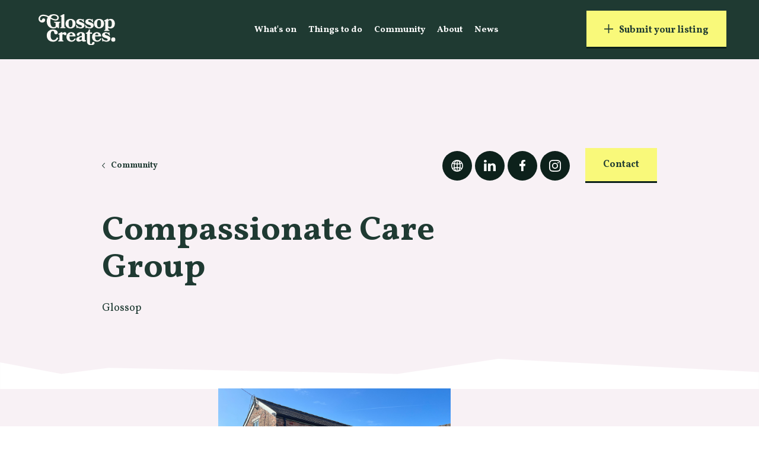

--- FILE ---
content_type: text/html
request_url: https://www.glossopcreates.com/community/compassionate-care-group
body_size: 12308
content:
<!DOCTYPE html><!-- Last Published: Mon Jan 12 2026 23:33:28 GMT+0000 (Coordinated Universal Time) --><html data-wf-domain="www.glossopcreates.com" data-wf-page="6343ef2ecfd9eb363965264d" data-wf-site="6343ed5438ebe04169f98976" data-wf-collection="6343ef2ecfd9eb37f66525fb" data-wf-item-slug="compassionate-care-group"><head><meta charset="utf-8"/><title>Glossop Creates - Communities - Compassionate Care Group</title><meta content="https://cdn.prod.website-files.com/6343ed5438ebe06ba3f9897a/6475fc70c0052a44f5dfb056_3eab692e-3620-4c67-9b1e-e302c916d88d.png" property="og:image"/><meta content="https://cdn.prod.website-files.com/6343ed5438ebe06ba3f9897a/6475fc70c0052a44f5dfb056_3eab692e-3620-4c67-9b1e-e302c916d88d.png" property="twitter:image"/><meta content="width=device-width, initial-scale=1" name="viewport"/><link href="https://cdn.prod.website-files.com/6343ed5438ebe04169f98976/css/glossopcreates.webflow.shared.15aa38f32.min.css" rel="stylesheet" type="text/css" integrity="sha384-Fao48ySRLj0TqfkJOaCEmFjbw2creYevuPAlqzLvy+O2S2fMcfNKq2U5tJF0KO7F" crossorigin="anonymous"/><link href="https://fonts.googleapis.com" rel="preconnect"/><link href="https://fonts.gstatic.com" rel="preconnect" crossorigin="anonymous"/><script src="https://ajax.googleapis.com/ajax/libs/webfont/1.6.26/webfont.js" type="text/javascript"></script><script type="text/javascript">WebFont.load({  google: {    families: ["Vollkorn:400,400italic,700,700italic","Vollkorn SC:regular,600,700,900"]  }});</script><script type="text/javascript">!function(o,c){var n=c.documentElement,t=" w-mod-";n.className+=t+"js",("ontouchstart"in o||o.DocumentTouch&&c instanceof DocumentTouch)&&(n.className+=t+"touch")}(window,document);</script><link href="https://cdn.prod.website-files.com/6343ed5438ebe04169f98976/634418eb72191d74bcad91cb_gc-fav.png" rel="shortcut icon" type="image/x-icon"/><link href="https://cdn.prod.website-files.com/6343ed5438ebe04169f98976/634418ee10fb1829abe251f3_gc-ico.png" rel="apple-touch-icon"/><script async="" src="https://www.googletagmanager.com/gtag/js?id=G-4HFHHS1WQJ"></script><script type="text/javascript">window.dataLayer = window.dataLayer || [];function gtag(){dataLayer.push(arguments);}gtag('set', 'developer_id.dZGVlNj', true);gtag('js', new Date());gtag('config', 'G-4HFHHS1WQJ');</script><!-- [Attributes by Finsweet] CMS Slider -->
<script async src="https://cdn.jsdelivr.net/npm/@finsweet/attributes-cmsslider@1/cmsslider.js"></script>

<script id="jetboost-script" type="text/javascript"> window.JETBOOST_SITE_ID = "clculhkx301lx0ur0bopo507e"; (function(d) { var s = d.createElement("script"); s.src = "https://cdn.jetboost.io/jetboost.js"; s.async = 1; d.getElementsByTagName("head")[0].appendChild(s); })(document); </script>


<!-- Google tag (gtag.js) -->
<script async src="https://www.googletagmanager.com/gtag/js?id=G-4HFHHS1WQJ"></script>
<script>
  window.dataLayer = window.dataLayer || [];
  function gtag(){dataLayer.push(arguments);}
  gtag('js', new Date());

  gtag('config', 'G-4HFHHS1WQJ');
</script>

<script src="https://cdn.jsdelivr.net/npm/he@1.2.0/he.min.js"></script>
<script defer src="https://cdn.jsdelivr.net/npm/@finsweet/attributes-copyclip@1/copyclip.js"></script><script type="text/javascript">window.__WEBFLOW_CURRENCY_SETTINGS = {"currencyCode":"GBP","symbol":"£","decimal":".","fractionDigits":2,"group":",","template":"{{wf {&quot;path&quot;:&quot;symbol&quot;,&quot;type&quot;:&quot;PlainText&quot;\\} }} {{wf {&quot;path&quot;:&quot;amount&quot;,&quot;type&quot;:&quot;CommercePrice&quot;\\} }} ","hideDecimalForWholeNumbers":false};</script></head><body class="body"><div class="con-formbg div-block-100 hide"><div class="con-form"><h2 class="heading-2 centered">Add Your Listing</h2><div data-w-id="fbc054bd-7e49-3228-5a23-bf6992a4f973" class="close-button"><img src="https://cdn.prod.website-files.com/6343ed5438ebe04169f98976/63c1592ec77fbcc91b1e4994_close.svg" loading="lazy" alt="" class="image-79"/></div><div data-current="Tab 3" data-easing="ease" data-duration-in="300" data-duration-out="100" class="tabs-2 w-tabs"><div class="tabs-menu-2 w-tab-menu"><a data-w-tab="Tab 1" class="tab w-inline-block w-tab-link"><div>News &amp; Views</div></a><a data-w-tab="Tab 2" class="tab w-inline-block w-tab-link"><div>What&#x27;s On</div></a><a data-w-tab="Tab 3" class="tab w-inline-block w-tab-link w--current"><div>Community</div></a></div><div class="w-tab-content"><div data-w-tab="Tab 1" class="pane w-tab-pane"><div class="form-intro"><h3>News and Views</h3><p class="paragraph-form">Please add your news, ideas or stories you want to share to our listings page using the form below. Once submitted the article will be verified before appearing on the website!<br/>‍<br/><span class="span-greybold">Required fields are marked with an asterisk *</span><br/></p></div><div class="section-form"><div class="modal-form w-form"><form id="wf-form-News-Form" name="wf-form-News-Form" data-name="News Form" method="get" class="modal-form-wapper" data-wf-page-id="6343ef2ecfd9eb363965264d" data-wf-element-id="fbc054bd-7e49-3228-5a23-bf6992a4f98e" data-turnstile-sitekey="0x4AAAAAAAQTptj2So4dx43e"><div class="formfield-container top"><label for="Article-Title" class="label">Article Title<span class="text-span">*</span></label><input class="form-input w-input" maxlength="256" name="Article-Title" data-name="Article Title" placeholder="Enter a title for the article you&#x27;re submitting" type="text" id="Article-Title" required=""/></div><div class="formfield-container"><label for="Article-Content" class="label">Article Content<span class="text-span">*</span></label><textarea id="Article-Content" name="Article-Content" maxlength="5000" data-name="Article Content" placeholder="Use this field to submit your article." required="" class="form-input is-text-area w-input"></textarea></div><a data-w-id="fbc054bd-7e49-3228-5a23-bf6992a4fa37" href="#" class="button col w-button">ADD ANOTHER cOLLECTION</a><div class="formdivider-container"><h5>Images</h5><p>Please supply at least one JPG or PNG image in landscape orientation, at the preferred size of 570x415px. Max file size 10MB.</p></div><div class="formfield-container"><div class="file-upload w-file-upload"><div class="default-state w-file-upload-default"><input class="w-file-upload-input" accept="" name="Image-One-2" data-name="Image-One" aria-hidden="true" type="file" id="Image-One-2" tabindex="-1" required=""/><label role="button" tabindex="0" for="Image-One-2" class="image-button w-file-upload-label"><div class="w-icon-file-upload-icon"></div><div class="image-button_text w-inline-block">Upload Image</div></label></div><div tabindex="-1" class="uploading-state w-file-upload-uploading w-hidden"><div class="image-button w-file-upload-uploading-btn"><svg class="w-icon-file-upload-uploading" xmlns="http://www.w3.org/2000/svg" viewBox="0 0 30 30" aria-hidden="true"><path fill="currentColor" opacity=".2" d="M15 30a15 15 0 1 1 0-30 15 15 0 0 1 0 30zm0-3a12 12 0 1 0 0-24 12 12 0 0 0 0 24z"></path><path fill="currentColor" opacity=".75" d="M0 15A15 15 0 0 1 15 0v3A12 12 0 0 0 3 15H0z"><animateTransform attributeName="transform" attributeType="XML" dur="0.6s" from="0 15 15" repeatCount="indefinite" to="360 15 15" type="rotate"></animateTransform></path></svg><div class="image-button_text w-inline-block">Uploading...</div></div></div><div tabindex="-1" class="success-state w-file-upload-success w-hidden"><div class="uploaded-file w-file-upload-file"><div aria-label="Remove file" role="button" tabindex="0" class="image-button-success w-file-remove-link"><div class="icon-3 w-icon-file-upload-remove"></div><div class="image-button_text w-file-upload-file-name">fileuploaded.jpg</div></div></div></div><div tabindex="-1" class="error-state w-file-upload-error w-hidden"><div class="image-button_text error w-file-upload-error-msg" data-w-size-error="Upload failed. Max size for files is 10 MB." data-w-type-error="Upload failed. Invalid file type." data-w-generic-error="Upload failed. Something went wrong. Please retry.">Upload failed. Max size for files is 10 MB.</div></div></div></div><div class="formfield-container"><div class="file-upload w-file-upload"><div class="default-state w-file-upload-default"><input class="w-file-upload-input" accept="" name="Image-Two-2" data-name="Image Two 2" aria-hidden="true" type="file" id="Image-Two-2" tabindex="-1"/><label role="button" tabindex="0" for="Image-Two-2" class="image-button w-file-upload-label"><div class="w-icon-file-upload-icon"></div><div class="image-button_text w-inline-block">Upload Image</div></label></div><div tabindex="-1" class="uploading-state w-file-upload-uploading w-hidden"><div class="image-button w-file-upload-uploading-btn"><svg class="w-icon-file-upload-uploading" xmlns="http://www.w3.org/2000/svg" viewBox="0 0 30 30" aria-hidden="true"><path fill="currentColor" opacity=".2" d="M15 30a15 15 0 1 1 0-30 15 15 0 0 1 0 30zm0-3a12 12 0 1 0 0-24 12 12 0 0 0 0 24z"></path><path fill="currentColor" opacity=".75" d="M0 15A15 15 0 0 1 15 0v3A12 12 0 0 0 3 15H0z"><animateTransform attributeName="transform" attributeType="XML" dur="0.6s" from="0 15 15" repeatCount="indefinite" to="360 15 15" type="rotate"></animateTransform></path></svg><div class="image-button_text w-inline-block">Uploading...</div></div></div><div tabindex="-1" class="success-state w-file-upload-success w-hidden"><div class="uploaded-file w-file-upload-file"><div aria-label="Remove file" role="button" tabindex="0" class="image-button-success w-file-remove-link"><div class="icon-3 w-icon-file-upload-remove"></div><div class="image-button_text w-file-upload-file-name">fileuploaded.jpg</div></div></div></div><div tabindex="-1" class="error-state w-file-upload-error w-hidden"><div class="image-button_text error w-file-upload-error-msg" data-w-size-error="Upload failed. Max size for files is 10 MB." data-w-type-error="Upload failed. Invalid file type." data-w-generic-error="Upload failed. Something went wrong. Please retry.">Upload failed. Max size for files is 10 MB.</div></div></div></div><div class="formfield-container"><div class="file-upload w-file-upload"><div class="default-state w-file-upload-default"><input class="w-file-upload-input" accept="" name="Image-Three-2" data-name="Image Three 2" aria-hidden="true" type="file" id="Image-Three-2" tabindex="-1"/><label role="button" tabindex="0" for="Image-Three-2" class="image-button w-file-upload-label"><div class="w-icon-file-upload-icon"></div><div class="image-button_text w-inline-block">Upload Image</div></label></div><div tabindex="-1" class="uploading-state w-file-upload-uploading w-hidden"><div class="image-button w-file-upload-uploading-btn"><svg class="w-icon-file-upload-uploading" xmlns="http://www.w3.org/2000/svg" viewBox="0 0 30 30" aria-hidden="true"><path fill="currentColor" opacity=".2" d="M15 30a15 15 0 1 1 0-30 15 15 0 0 1 0 30zm0-3a12 12 0 1 0 0-24 12 12 0 0 0 0 24z"></path><path fill="currentColor" opacity=".75" d="M0 15A15 15 0 0 1 15 0v3A12 12 0 0 0 3 15H0z"><animateTransform attributeName="transform" attributeType="XML" dur="0.6s" from="0 15 15" repeatCount="indefinite" to="360 15 15" type="rotate"></animateTransform></path></svg><div class="image-button_text w-inline-block">Uploading...</div></div></div><div tabindex="-1" class="success-state w-file-upload-success w-hidden"><div class="uploaded-file w-file-upload-file"><div aria-label="Remove file" role="button" tabindex="0" class="image-button-success w-file-remove-link"><div class="icon-3 w-icon-file-upload-remove"></div><div class="image-button_text w-file-upload-file-name">fileuploaded.jpg</div></div></div></div><div tabindex="-1" class="error-state w-file-upload-error w-hidden"><div class="image-button_text error w-file-upload-error-msg" data-w-size-error="Upload failed. Max size for files is 10 MB." data-w-type-error="Upload failed. Invalid file type." data-w-generic-error="Upload failed. Something went wrong. Please retry.">Upload failed. Max size for files is 10 MB.</div></div></div></div><div class="formfield-container"><div class="file-upload w-file-upload"><div class="default-state w-file-upload-default"><input class="w-file-upload-input" accept="" name="Image-Four-2" data-name="Image Four 2" aria-hidden="true" type="file" id="Image-Four-2" tabindex="-1"/><label role="button" tabindex="0" for="Image-Four-2" class="image-button w-file-upload-label"><div class="w-icon-file-upload-icon"></div><div class="image-button_text w-inline-block">Upload Image</div></label></div><div tabindex="-1" class="uploading-state w-file-upload-uploading w-hidden"><div class="image-button w-file-upload-uploading-btn"><svg class="w-icon-file-upload-uploading" xmlns="http://www.w3.org/2000/svg" viewBox="0 0 30 30" aria-hidden="true"><path fill="currentColor" opacity=".2" d="M15 30a15 15 0 1 1 0-30 15 15 0 0 1 0 30zm0-3a12 12 0 1 0 0-24 12 12 0 0 0 0 24z"></path><path fill="currentColor" opacity=".75" d="M0 15A15 15 0 0 1 15 0v3A12 12 0 0 0 3 15H0z"><animateTransform attributeName="transform" attributeType="XML" dur="0.6s" from="0 15 15" repeatCount="indefinite" to="360 15 15" type="rotate"></animateTransform></path></svg><div class="image-button_text w-inline-block">Uploading...</div></div></div><div tabindex="-1" class="success-state w-file-upload-success w-hidden"><div class="uploaded-file w-file-upload-file"><div aria-label="Remove file" role="button" tabindex="0" class="image-button-success w-file-remove-link"><div class="icon-3 w-icon-file-upload-remove"></div><div class="image-button_text w-file-upload-file-name">fileuploaded.jpg</div></div></div></div><div tabindex="-1" class="error-state w-file-upload-error w-hidden"><div class="image-button_text error w-file-upload-error-msg" data-w-size-error="Upload failed. Max size for files is 10 MB." data-w-type-error="Upload failed. Invalid file type." data-w-generic-error="Upload failed. Something went wrong. Please retry.">Upload failed. Max size for files is 10 MB.</div></div></div></div><div class="formfield-container"><div class="file-upload w-file-upload"><div class="default-state w-file-upload-default"><input class="w-file-upload-input" accept="" name="Image-Five-2" data-name="Image Five 2" aria-hidden="true" type="file" id="Image-Five-2" tabindex="-1"/><label role="button" tabindex="0" for="Image-Five-2" class="image-button w-file-upload-label"><div class="w-icon-file-upload-icon"></div><div class="image-button_text w-inline-block">Upload Image</div></label></div><div tabindex="-1" class="uploading-state w-file-upload-uploading w-hidden"><div class="image-button w-file-upload-uploading-btn"><svg class="w-icon-file-upload-uploading" xmlns="http://www.w3.org/2000/svg" viewBox="0 0 30 30" aria-hidden="true"><path fill="currentColor" opacity=".2" d="M15 30a15 15 0 1 1 0-30 15 15 0 0 1 0 30zm0-3a12 12 0 1 0 0-24 12 12 0 0 0 0 24z"></path><path fill="currentColor" opacity=".75" d="M0 15A15 15 0 0 1 15 0v3A12 12 0 0 0 3 15H0z"><animateTransform attributeName="transform" attributeType="XML" dur="0.6s" from="0 15 15" repeatCount="indefinite" to="360 15 15" type="rotate"></animateTransform></path></svg><div class="image-button_text w-inline-block">Uploading...</div></div></div><div tabindex="-1" class="success-state w-file-upload-success w-hidden"><div class="uploaded-file w-file-upload-file"><div aria-label="Remove file" role="button" tabindex="0" class="image-button-success w-file-remove-link"><div class="icon-4 w-icon-file-upload-remove"></div><div class="image-button_text w-file-upload-file-name">fileuploaded.jpg</div></div></div></div><div tabindex="-1" class="error-state w-file-upload-error w-hidden"><div class="image-button_text error w-file-upload-error-msg" data-w-size-error="Upload failed. Max size for files is 10 MB." data-w-type-error="Upload failed. Invalid file type." data-w-generic-error="Upload failed. Something went wrong. Please retry.">Upload failed. Max size for files is 10 MB.</div></div></div></div><div data-sitekey="6LdMTOgqAAAAALrourbhifc6GYWwKYAg40ENTFFB" class="w-form-formrecaptcha g-recaptcha g-recaptcha-error g-recaptcha-disabled"></div><input type="submit" data-wait="Please wait..." class="button _100 w-button" value="Submit"/></form><div class="success-message dark w-form-done"><div class="text-success">Thank you! Your submission has been received! Please allow up to 72 hours for our staff to review and submit your details.</div></div><div class="error-message w-form-fail"><div class="text-error">Oops! Something went wrong while submitting the form.</div></div></div></div></div><div data-w-tab="Tab 2" class="pane w-tab-pane"><div class="form-intro"><h3 class="heading-3">What&#x27;s On</h3><p class="paragraph-form">Please add your event to our listings page using the form below. <!-- -->Once submitted the event will be verified before appearing on the website!<br/><br/><span class="span-greybold">Required fields are marked with an asterisk *</span><br/></p></div><div class="section-form"><div class="modal-form w-form"><form id="Whats-On-Form" name="wf-form-What-s-On-Form" data-name="What&#x27;s On Form" method="get" class="modal-form-wapper" data-wf-page-id="6343ef2ecfd9eb363965264d" data-wf-element-id="fbc054bd-7e49-3228-5a23-bf6992a4faf4" data-turnstile-sitekey="0x4AAAAAAAQTptj2So4dx43e"><div class="formdivider-container"><h5 class="form-divider">Event Details</h5></div><div class="formfield-container"><label for="event-name-2" class="label">Event Name<span class="text-span-5">*</span></label><input class="form-input w-input" maxlength="256" name="event-name-2" data-name="Event Name 2" placeholder="Enter your events name" type="text" id="event-name-2" required=""/></div><div class="formfield-container"><label for="Name" class="label">Location <span class="text-span-5">*</span></label><input class="form-input w-input" maxlength="256" name="town-city-2" data-name="Town City 2" placeholder="Enter the name of the town or city" type="text" id="town-city-2" required=""/></div><div class="formfield-container"><label for="cost-2" class="label">Price (leave blank if free)</label><input class="form-input w-input" maxlength="256" name="cost-2" data-name="Cost 2" placeholder="£5.00" type="text" id="cost-2"/></div><div class="formfield-container"><label for="Website-Link-2" class="label">Booking Link</label><div class="div-block-99"><label for="Website-Link-2" class="label">http://</label><input class="form-input domain w-input" maxlength="256" name="Website-Link-2" data-name="Website Link 2" placeholder="www.example.com" type="text" id="Website-Link-2"/></div></div><div class="formfield-container"><label for="Date-From-2" class="label">Date of the event</label><p class="formintro-text left">Leave &#x27;From&#x27; date blank if the event is only running for a single day.<span class="text-span-3"></span><br/></p><div class="formfield-container _50-50 _10t"><div class="form-50"><label for="Date-From-2" class="label">From</label><input class="form-input _50-50 top w-input" maxlength="256" name="Date-From-2" data-name="Date From 2" placeholder="DD/MM/YYYY" type="text" id="Date-From-2" required=""/></div><div class="form-50"><label for="Date-To-2" class="label">To</label><input class="form-input w-input" maxlength="256" name="Date-To-2" data-name="Date To 2" placeholder="DD/MM/YYYY" type="text" id="Date-To-2"/></div></div></div><div class="formfield-container"><label for="Address-2" class="label">Address</label><input class="form-input w-input" maxlength="256" name="Address-2" data-name="Address 2" placeholder="24 Street Name, Area Name, Town/City Name" type="text" id="Address-2"/></div><div class="formfield-container"><label for="Main-Contact-Email-2" class="label">Contact Email <span class="text-span-5">*</span></label><p class="formintro-text left">Enter and email addres where we can contact you if required. This email address will not be publicly visibile.<span class="text-span-3"></span><br/></p><input class="form-input w-input" maxlength="256" name="Main-Contact-Email-2" data-name="Main Contact Email 2" placeholder="Enter an email address" type="email" id="Main-Contact-Email-2" required=""/></div><div class="formfield-container hide"><label for="Name" class="label-3">Categories<span class="text-span-5"></span></label><div data-delay="0" data-hover="false" class="form-dropdown-2 form w-dropdown"><div class="formdd-toggle w-clearfix w-dropdown-toggle"><div class="formdd-title form">Choose from a list of categories</div><img alt="" loading="lazy" src="https://cdn.prod.website-files.com/6343ed5438ebe04169f98976/6343ed5438ebe007daf989b5_arrow-small_down.svg" class="image-62"/></div><nav class="formdd-list-2 w-dropdown-list"><div class="w-dyn-list"><div class="w-dyn-empty"><div>No items found.</div></div></div></nav></div></div><div class="formfield-container"><label for="overview-2" class="label">Overview <span class="text-span-5">*</span></label><textarea id="overview-2" name="overview-2" maxlength="5000" data-name="Overview 2" placeholder="Summarise your event in a couple of paragraphs" required="" class="form-input is-text-area w-input"></textarea></div><div class="formfield-container"><label for="Dates-Times-2" class="label">Dates &amp; Times<span class="text-span-5">*</span></label><textarea id="Dates-Times-2" name="Dates-Times-2" maxlength="5000" data-name="Dates Times 2" placeholder="Summarise your opening days and times in a few sentances." required="" class="form-input is-text-area w-input"></textarea></div><div class="formdivider-container"><h5 class="form-divider">Frequently Asked Questions</h5><p class="formintro-text left">This is great place to outline and answer any frequently asked questions.<br/></p></div><div class="faq-container-0"><div class="faqform-container-1"><div class="formfield-container"><label for="Question-9" class="label">Question One<span class="text-span-5"></span></label><input class="form-input w-input" maxlength="256" name="Question-1" data-name="Question 1" placeholder="" type="text" id="Question"/></div><div class="formfield-container"><label for="Answer-9" class="label">Answer One</label><input class="form-input w-input" maxlength="256" name="Answer-1" data-name="Answer 1" placeholder="" type="text" id="Answer"/></div></div><div class="faqform-container-2"><div class="formfield-container"><label for="Question-9" class="label">Question Two<span class="text-span-5"></span></label><input class="form-input w-input" maxlength="256" name="Question-2" data-name="Question 2" placeholder="" type="text" id="Question-6"/></div><div class="formfield-container"><label for="Answer-9" class="label">Answer Two</label><input class="form-input w-input" maxlength="256" name="Answer-2" data-name="Answer 2" placeholder="" type="text" id="Answer-7"/></div></div><div class="faqform-container-3"><div class="formfield-container"><label for="Question-9" class="label">Question Three<span class="text-span-5"></span></label><input class="form-input w-input" maxlength="256" name="Question-3" data-name="Question 3" placeholder="" type="text" id="Question-7"/></div><div class="formfield-container"><label for="Answer-9" class="label">Answer Three</label><input class="form-input w-input" maxlength="256" name="Answer-3" data-name="Answer 3" placeholder="" type="text" id="Answer-8"/></div></div><div class="faqform-container-4"><div class="formfield-container"><label for="Question-9" class="label">Question Four<span class="text-span-5"></span></label><input class="form-input w-input" maxlength="256" name="Question-4" data-name="Question 4" placeholder="" type="text" id="Question-8"/></div><div class="formfield-container"><label for="Answer-9" class="label">Answer Four</label><input class="form-input w-input" maxlength="256" name="Answer-4" data-name="Answer 4" placeholder="" type="text" id="Answer-6"/></div></div><div class="faqform-container-5"><div class="formfield-container"><label for="Question-9" class="label">Question Five<span class="text-span-5"></span></label><input class="form-input w-input" maxlength="256" name="Question-5" data-name="Question 5" placeholder="" type="text" id="Question-5"/></div><div class="formfield-container"><label for="Answer-9" class="label">Answer Five</label><input class="form-input w-input" maxlength="256" name="Answer-5" data-name="Answer 5" placeholder="" type="text" id="Answer-5"/></div></div><a href="#" class="faq-btn-1-2 w-button">ADD ANOTHER FAQ</a><a href="#" class="faq-btn-2-2 w-button">ADD ANOTHER FAQ</a><a href="#" class="faq-btn-3-2 w-button">ADD ANOTHER FAQ</a><a href="#" class="faq-btn-4-2 w-button">ADD ANOTHER FAQ</a></div><div class="formdivider-container"><h5 class="form-divider">Images</h5><p class="formintro-text left">Please supply at least one JPG or PNG image in<strong> landscape</strong> orientation, at the preferred size of 570x415px. Max file size 10MB. You can attach an event poster but please also include at least one photograph without words on that we can use as the main image for your event listing.</p></div><div class="formfield-container"><div class="file-upload w-file-upload"><div class="default-state w-file-upload-default"><input class="w-file-upload-input" accept="" name="Image-One-2" data-name="Image-One" aria-hidden="true" type="file" id="Image-One-2" tabindex="-1" required=""/><label role="button" tabindex="0" for="Image-One-2" class="image-button w-file-upload-label"><div class="w-icon-file-upload-icon"></div><div class="image-button_text w-inline-block">Upload Image</div></label></div><div tabindex="-1" class="uploading-state w-file-upload-uploading w-hidden"><div class="image-button w-file-upload-uploading-btn"><svg class="w-icon-file-upload-uploading" xmlns="http://www.w3.org/2000/svg" viewBox="0 0 30 30" aria-hidden="true"><path fill="currentColor" opacity=".2" d="M15 30a15 15 0 1 1 0-30 15 15 0 0 1 0 30zm0-3a12 12 0 1 0 0-24 12 12 0 0 0 0 24z"></path><path fill="currentColor" opacity=".75" d="M0 15A15 15 0 0 1 15 0v3A12 12 0 0 0 3 15H0z"><animateTransform attributeName="transform" attributeType="XML" dur="0.6s" from="0 15 15" repeatCount="indefinite" to="360 15 15" type="rotate"></animateTransform></path></svg><div class="image-button_text w-inline-block">Uploading...</div></div></div><div tabindex="-1" class="success-state w-file-upload-success w-hidden"><div class="uploaded-file w-file-upload-file"><div aria-label="Remove file" role="button" tabindex="0" class="image-button-success w-file-remove-link"><div class="icon-3 w-icon-file-upload-remove"></div><div class="image-button_text w-file-upload-file-name">fileuploaded.jpg</div></div></div></div><div tabindex="-1" class="error-state w-file-upload-error w-hidden"><div class="image-button_text error w-file-upload-error-msg" data-w-size-error="Upload failed. Max size for files is 10 MB." data-w-type-error="Upload failed. Invalid file type." data-w-generic-error="Upload failed. Something went wrong. Please retry.">Upload failed. Max size for files is 10 MB.</div></div></div></div><div class="formfield-container"><div class="file-upload w-file-upload"><div class="default-state w-file-upload-default"><input class="w-file-upload-input" accept="" name="Image-Two-2" data-name="Image Two 2" aria-hidden="true" type="file" id="Image-Two-2" tabindex="-1"/><label role="button" tabindex="0" for="Image-Two-2" class="image-button w-file-upload-label"><div class="w-icon-file-upload-icon"></div><div class="image-button_text w-inline-block">Upload Image</div></label></div><div tabindex="-1" class="uploading-state w-file-upload-uploading w-hidden"><div class="image-button w-file-upload-uploading-btn"><svg class="w-icon-file-upload-uploading" xmlns="http://www.w3.org/2000/svg" viewBox="0 0 30 30" aria-hidden="true"><path fill="currentColor" opacity=".2" d="M15 30a15 15 0 1 1 0-30 15 15 0 0 1 0 30zm0-3a12 12 0 1 0 0-24 12 12 0 0 0 0 24z"></path><path fill="currentColor" opacity=".75" d="M0 15A15 15 0 0 1 15 0v3A12 12 0 0 0 3 15H0z"><animateTransform attributeName="transform" attributeType="XML" dur="0.6s" from="0 15 15" repeatCount="indefinite" to="360 15 15" type="rotate"></animateTransform></path></svg><div class="image-button_text w-inline-block">Uploading...</div></div></div><div tabindex="-1" class="success-state w-file-upload-success w-hidden"><div class="uploaded-file w-file-upload-file"><div aria-label="Remove file" role="button" tabindex="0" class="image-button-success w-file-remove-link"><div class="icon-3 w-icon-file-upload-remove"></div><div class="image-button_text w-file-upload-file-name">fileuploaded.jpg</div></div></div></div><div tabindex="-1" class="error-state w-file-upload-error w-hidden"><div class="image-button_text error w-file-upload-error-msg" data-w-size-error="Upload failed. Max size for files is 10 MB." data-w-type-error="Upload failed. Invalid file type." data-w-generic-error="Upload failed. Something went wrong. Please retry.">Upload failed. Max size for files is 10 MB.</div></div></div></div><div class="formfield-container"><div class="file-upload w-file-upload"><div class="default-state w-file-upload-default"><input class="w-file-upload-input" accept="" name="Image-Three-2" data-name="Image Three 2" aria-hidden="true" type="file" id="Image-Three-2" tabindex="-1"/><label role="button" tabindex="0" for="Image-Three-2" class="image-button w-file-upload-label"><div class="w-icon-file-upload-icon"></div><div class="image-button_text w-inline-block">Upload Image</div></label></div><div tabindex="-1" class="uploading-state w-file-upload-uploading w-hidden"><div class="image-button w-file-upload-uploading-btn"><svg class="w-icon-file-upload-uploading" xmlns="http://www.w3.org/2000/svg" viewBox="0 0 30 30" aria-hidden="true"><path fill="currentColor" opacity=".2" d="M15 30a15 15 0 1 1 0-30 15 15 0 0 1 0 30zm0-3a12 12 0 1 0 0-24 12 12 0 0 0 0 24z"></path><path fill="currentColor" opacity=".75" d="M0 15A15 15 0 0 1 15 0v3A12 12 0 0 0 3 15H0z"><animateTransform attributeName="transform" attributeType="XML" dur="0.6s" from="0 15 15" repeatCount="indefinite" to="360 15 15" type="rotate"></animateTransform></path></svg><div class="image-button_text w-inline-block">Uploading...</div></div></div><div tabindex="-1" class="success-state w-file-upload-success w-hidden"><div class="uploaded-file w-file-upload-file"><div aria-label="Remove file" role="button" tabindex="0" class="image-button-success w-file-remove-link"><div class="icon-3 w-icon-file-upload-remove"></div><div class="image-button_text w-file-upload-file-name">fileuploaded.jpg</div></div></div></div><div tabindex="-1" class="error-state w-file-upload-error w-hidden"><div class="image-button_text error w-file-upload-error-msg" data-w-size-error="Upload failed. Max size for files is 10 MB." data-w-type-error="Upload failed. Invalid file type." data-w-generic-error="Upload failed. Something went wrong. Please retry.">Upload failed. Max size for files is 10 MB.</div></div></div></div><div class="formfield-container"><div class="file-upload w-file-upload"><div class="default-state w-file-upload-default"><input class="w-file-upload-input" accept="" name="Image-Four-2" data-name="Image Four 2" aria-hidden="true" type="file" id="Image-Four-2" tabindex="-1"/><label role="button" tabindex="0" for="Image-Four-2" class="image-button w-file-upload-label"><div class="w-icon-file-upload-icon"></div><div class="image-button_text w-inline-block">Upload Image</div></label></div><div tabindex="-1" class="uploading-state w-file-upload-uploading w-hidden"><div class="image-button w-file-upload-uploading-btn"><svg class="w-icon-file-upload-uploading" xmlns="http://www.w3.org/2000/svg" viewBox="0 0 30 30" aria-hidden="true"><path fill="currentColor" opacity=".2" d="M15 30a15 15 0 1 1 0-30 15 15 0 0 1 0 30zm0-3a12 12 0 1 0 0-24 12 12 0 0 0 0 24z"></path><path fill="currentColor" opacity=".75" d="M0 15A15 15 0 0 1 15 0v3A12 12 0 0 0 3 15H0z"><animateTransform attributeName="transform" attributeType="XML" dur="0.6s" from="0 15 15" repeatCount="indefinite" to="360 15 15" type="rotate"></animateTransform></path></svg><div class="image-button_text w-inline-block">Uploading...</div></div></div><div tabindex="-1" class="success-state w-file-upload-success w-hidden"><div class="uploaded-file w-file-upload-file"><div aria-label="Remove file" role="button" tabindex="0" class="image-button-success w-file-remove-link"><div class="icon-3 w-icon-file-upload-remove"></div><div class="image-button_text w-file-upload-file-name">fileuploaded.jpg</div></div></div></div><div tabindex="-1" class="error-state w-file-upload-error w-hidden"><div class="image-button_text error w-file-upload-error-msg" data-w-size-error="Upload failed. Max size for files is 10 MB." data-w-type-error="Upload failed. Invalid file type." data-w-generic-error="Upload failed. Something went wrong. Please retry.">Upload failed. Max size for files is 10 MB.</div></div></div></div><div class="formfield-container"><div class="file-upload w-file-upload"><div class="default-state w-file-upload-default"><input class="w-file-upload-input" accept="" name="Image-Five-2" data-name="Image Five 2" aria-hidden="true" type="file" id="Image-Five-2" tabindex="-1"/><label role="button" tabindex="0" for="Image-Five-2" class="image-button w-file-upload-label"><div class="w-icon-file-upload-icon"></div><div class="image-button_text w-inline-block">Upload Image</div></label></div><div tabindex="-1" class="uploading-state w-file-upload-uploading w-hidden"><div class="image-button w-file-upload-uploading-btn"><svg class="w-icon-file-upload-uploading" xmlns="http://www.w3.org/2000/svg" viewBox="0 0 30 30" aria-hidden="true"><path fill="currentColor" opacity=".2" d="M15 30a15 15 0 1 1 0-30 15 15 0 0 1 0 30zm0-3a12 12 0 1 0 0-24 12 12 0 0 0 0 24z"></path><path fill="currentColor" opacity=".75" d="M0 15A15 15 0 0 1 15 0v3A12 12 0 0 0 3 15H0z"><animateTransform attributeName="transform" attributeType="XML" dur="0.6s" from="0 15 15" repeatCount="indefinite" to="360 15 15" type="rotate"></animateTransform></path></svg><div class="image-button_text w-inline-block">Uploading...</div></div></div><div tabindex="-1" class="success-state w-file-upload-success w-hidden"><div class="uploaded-file w-file-upload-file"><div aria-label="Remove file" role="button" tabindex="0" class="image-button-success w-file-remove-link"><div class="icon-4 w-icon-file-upload-remove"></div><div class="image-button_text w-file-upload-file-name">fileuploaded.jpg</div></div></div></div><div tabindex="-1" class="error-state w-file-upload-error w-hidden"><div class="image-button_text error w-file-upload-error-msg" data-w-size-error="Upload failed. Max size for files is 10 MB." data-w-type-error="Upload failed. Invalid file type." data-w-generic-error="Upload failed. Something went wrong. Please retry.">Upload failed. Max size for files is 10 MB.</div></div></div></div><div data-sitekey="6LdMTOgqAAAAALrourbhifc6GYWwKYAg40ENTFFB" class="w-form-formrecaptcha g-recaptcha g-recaptcha-error g-recaptcha-disabled"></div><input type="submit" data-wait="Please wait..." class="button w-button" value="Submit"/></form><div class="success-message-2 dark w-form-done"><div class="text-success">Thank you! Your submission has been received! Please allow up to 72 hours for our staff to review and submit your details.</div></div><div class="error-message w-form-fail"><div class="text-error">Oops! Something went wrong while submitting the form.</div></div></div></div></div><div data-w-tab="Tab 3" class="pane w-tab-pane w--tab-active"><div class="form-intro"><h3 class="heading-3">Community</h3><p class="paragraph-form">Please add your personal or business profile to our listings page using the form below. Once submitted the listing will be verified before appearing on the website!<br/>‍<br/><span class="text-span-3">Required fields are marked with an asterisk *</span><br/></p></div><div class="section-form"><div class="modal-form w-form"><form id="wf-form-Community-Form-3" name="wf-form-Community-Form-3" data-name="Community Form" method="get" class="modal-form-wapper" data-wf-page-id="6343ef2ecfd9eb363965264d" data-wf-element-id="fbc054bd-7e49-3228-5a23-bf6992a4fc13" data-turnstile-sitekey="0x4AAAAAAAQTptj2So4dx43e"><div class="formdivider-container"><h5 id="Community-Form" class="form-divider">Business/Organisation Details</h5></div><div class="formfield-container"><label for="Name" class="label">Business/Organisation Name <span class="text-span-5">*</span></label><input class="form-input w-input" maxlength="256" name="business-organisation-name-2" data-name="Business Organisation Name 2" placeholder="Enter your business or organisation name" type="text" id="business-organisation-name-2" required=""/></div><div class="formfield-container"><label for="Name" class="label">Town/City <span class="text-span-5">*</span></label><input class="form-input w-input" maxlength="256" name="town-city-2" data-name="Town City 2" placeholder="Enter the name of the town or city" type="text" id="town-city-2" required=""/></div><div class="formfield-container"><label for="Address-2" class="label">Address</label><input class="form-input w-input" maxlength="256" name="Address-2" data-name="Address 2" placeholder="24 Street Name, Area Name, Town/City Name" type="text" id="Address-2"/></div><div class="formfield-container"><label for="Name" class="label">Business Description <span class="text-span-5">*</span></label><input class="form-input w-input" maxlength="256" name="business-description-2" data-name="Business Description 2" placeholder="Summarise your business/organisation in a few words" type="text" id="business-description-2" required=""/></div><div class="formfield-container"><label for="Main-Contact-Email-2" class="label">Main Contact Email <span class="text-span-5">*</span></label><input class="form-input w-input" maxlength="256" name="Main-Contact-Email-2" data-name="Main Contact Email 2" placeholder="Enter an email address where people can contact you" type="email" id="Main-Contact-Email-2"/></div><div class="formfield-container hide"><label for="Name" class="label-3">Categories<span class="text-span-5"></span></label><div data-delay="0" data-hover="false" class="form-dropdown-2 form w-dropdown"><div class="formdd-toggle w-clearfix w-dropdown-toggle"><div class="formdd-title form">Choose from a list of categories</div><img alt="" loading="lazy" src="https://cdn.prod.website-files.com/6343ed5438ebe04169f98976/6343ed5438ebe007daf989b5_arrow-small_down.svg" class="image-62"/></div><nav class="formdd-list-2 w-dropdown-list"><div class="w-dyn-list"><div class="w-dyn-empty"><div>No items found.</div></div></div></nav></div></div><div class="formfield-container"><label for="overview-2" class="label">Overview <span class="text-span-5">*</span></label><textarea id="overview-2" name="overview-2" maxlength="5000" data-name="Overview 2" placeholder="Summarise your business/organisation in a couple of paragraphs" required="" class="form-input is-text-area w-input"></textarea></div><div class="formdivider-container"><h5 class="form-divider">Links &amp; Social Accounts</h5></div><div class="formfield-container"><label for="Website-Link-2" class="label">Website Link</label><div class="div-block-99"><label for="Website-Link-2" class="label-light">http://</label><input class="form-input domain w-input" maxlength="256" name="Website-Link-2" data-name="Website Link 2" placeholder="www.example.com" type="text" id="Website-Link-2"/></div></div><div class="formfield-container"><label for="Instagram-Link-2" class="label">Instagram Link</label><div class="div-block-99"><label for="Instagram-Link-2" class="label-light">http://</label><input class="form-input domain w-input" maxlength="256" name="Instagram-Link-2" data-name="Instagram Link 2" placeholder="www.instagram.com/businessname" type="text" id="Instagram-Link-2"/></div></div><div class="formfield-container"><label for="Linkedin-Link-2" class="label">Linkedin Link</label><div class="div-block-99"><label for="Linkedin-Link-2" class="label-light">http://</label><input class="form-input domain w-input" maxlength="256" name="Linkedin-Link-2" data-name="Linkedin Link 2" placeholder="www.linkedin.com/businessname" type="text" id="Linkedin-Link-2"/></div></div><div class="formfield-container"><label for="Facebook-Link-2" class="label">Facebook Link</label><div class="div-block-99"><label for="Facebook-Link-2" class="label-light">http://</label><input class="form-input domain w-input" maxlength="256" name="Facebook-Link-2" data-name="Facebook Link 2" placeholder="www.facebook.com/businessname" type="text" id="Facebook-Link-2"/></div></div><div class="formfield-container"><label for="Twitter-Link-2" class="label">Twitter Link</label><div class="div-block-99"><label for="Twitter-Link-2" class="label-light">http://</label><input class="form-input domain w-input" maxlength="256" name="Twitter-Link-2" data-name="Twitter Link 2" placeholder="www.twitter.com/businessname" type="text" id="Twitter-Link-2"/></div></div><div class="formdivider-container"><h5 class="form-divider">Frequently Asked Questions</h5><p class="formintro-text left">This is great place to outline and answer any frequently asked questions.</p></div><div class="faq-container-0"><div class="faqform-container-1"><div class="formfield-container"><label for="Question-9" class="label">Question One<span class="text-span-5"></span></label><input class="form-input w-input" maxlength="256" name="Question-1" data-name="Question 1" placeholder="" type="text" id="Question"/></div><div class="formfield-container"><label for="Answer-9" class="label">Answer One</label><input class="form-input w-input" maxlength="256" name="Answer-1" data-name="Answer 1" placeholder="" type="text" id="Answer"/></div></div><div class="faqform-container-2"><div class="formfield-container"><label for="Question-9" class="label">Question Two<span class="text-span-5"></span></label><input class="form-input w-input" maxlength="256" name="Question-2" data-name="Question 2" placeholder="" type="text" id="Question-6"/></div><div class="formfield-container"><label for="Answer-9" class="label">Answer Two</label><input class="form-input w-input" maxlength="256" name="Answer-2" data-name="Answer 2" placeholder="" type="text" id="Answer-7"/></div></div><div class="faqform-container-3"><div class="formfield-container"><label for="Question-9" class="label">Question Three<span class="text-span-5"></span></label><input class="form-input w-input" maxlength="256" name="Question-3" data-name="Question 3" placeholder="" type="text" id="Question-7"/></div><div class="formfield-container"><label for="Answer-9" class="label">Answer Three</label><input class="form-input w-input" maxlength="256" name="Answer-3" data-name="Answer 3" placeholder="" type="text" id="Answer-8"/></div></div><div class="faqform-container-4"><div class="formfield-container"><label for="Question-9" class="label">Question Four<span class="text-span-5"></span></label><input class="form-input w-input" maxlength="256" name="Question-4" data-name="Question 4" placeholder="" type="text" id="Question-8"/></div><div class="formfield-container"><label for="Answer-9" class="label">Answer Four</label><input class="form-input w-input" maxlength="256" name="Answer-4" data-name="Answer 4" placeholder="" type="text" id="Answer-6"/></div></div><div class="faqform-container-5"><div class="formfield-container"><label for="Question-9" class="label">Question Five<span class="text-span-5"></span></label><input class="form-input w-input" maxlength="256" name="Question-5" data-name="Question 5" placeholder="" type="text" id="Question-5"/></div><div class="formfield-container"><label for="Answer-9" class="label">Answer Five</label><input class="form-input w-input" maxlength="256" name="Answer-5" data-name="Answer 5" placeholder="" type="text" id="Answer-5"/></div></div></div><div class="formdivider-container"><h5 class="form-divider">Images</h5><p class="formintro-text left">Please supply at least one JPG or PNG image in landscape orientation, at the preferred size of 570x415px. Max file size 10MB.</p></div><div class="formfield-container"><div class="file-upload w-file-upload"><div class="default-state w-file-upload-default"><input class="w-file-upload-input" accept="" name="Image-One-2" data-name="Image-One" aria-hidden="true" type="file" id="Image-One-2" tabindex="-1" required=""/><label role="button" tabindex="0" for="Image-One-2" class="image-button w-file-upload-label"><div class="w-icon-file-upload-icon"></div><div class="image-button_text w-inline-block">Upload Image</div></label></div><div tabindex="-1" class="uploading-state w-file-upload-uploading w-hidden"><div class="image-button w-file-upload-uploading-btn"><svg class="w-icon-file-upload-uploading" xmlns="http://www.w3.org/2000/svg" viewBox="0 0 30 30" aria-hidden="true"><path fill="currentColor" opacity=".2" d="M15 30a15 15 0 1 1 0-30 15 15 0 0 1 0 30zm0-3a12 12 0 1 0 0-24 12 12 0 0 0 0 24z"></path><path fill="currentColor" opacity=".75" d="M0 15A15 15 0 0 1 15 0v3A12 12 0 0 0 3 15H0z"><animateTransform attributeName="transform" attributeType="XML" dur="0.6s" from="0 15 15" repeatCount="indefinite" to="360 15 15" type="rotate"></animateTransform></path></svg><div class="image-button_text w-inline-block">Uploading...</div></div></div><div tabindex="-1" class="success-state w-file-upload-success w-hidden"><div class="uploaded-file w-file-upload-file"><div aria-label="Remove file" role="button" tabindex="0" class="image-button-success w-file-remove-link"><div class="icon-3 w-icon-file-upload-remove"></div><div class="image-button_text w-file-upload-file-name">fileuploaded.jpg</div></div></div></div><div tabindex="-1" class="error-state w-file-upload-error w-hidden"><div class="image-button_text error w-file-upload-error-msg" data-w-size-error="Upload failed. Max size for files is 10 MB." data-w-type-error="Upload failed. Invalid file type." data-w-generic-error="Upload failed. Something went wrong. Please retry.">Upload failed. Max size for files is 10 MB.</div></div></div></div><div class="formfield-container"><div class="file-upload w-file-upload"><div class="default-state w-file-upload-default"><input class="w-file-upload-input" accept="" name="Image-Two-2" data-name="Image Two 2" aria-hidden="true" type="file" id="Image-Two-2" tabindex="-1"/><label role="button" tabindex="0" for="Image-Two-2" class="image-button w-file-upload-label"><div class="w-icon-file-upload-icon"></div><div class="image-button_text w-inline-block">Upload Image</div></label></div><div tabindex="-1" class="uploading-state w-file-upload-uploading w-hidden"><div class="image-button w-file-upload-uploading-btn"><svg class="w-icon-file-upload-uploading" xmlns="http://www.w3.org/2000/svg" viewBox="0 0 30 30" aria-hidden="true"><path fill="currentColor" opacity=".2" d="M15 30a15 15 0 1 1 0-30 15 15 0 0 1 0 30zm0-3a12 12 0 1 0 0-24 12 12 0 0 0 0 24z"></path><path fill="currentColor" opacity=".75" d="M0 15A15 15 0 0 1 15 0v3A12 12 0 0 0 3 15H0z"><animateTransform attributeName="transform" attributeType="XML" dur="0.6s" from="0 15 15" repeatCount="indefinite" to="360 15 15" type="rotate"></animateTransform></path></svg><div class="image-button_text w-inline-block">Uploading...</div></div></div><div tabindex="-1" class="success-state w-file-upload-success w-hidden"><div class="uploaded-file w-file-upload-file"><div aria-label="Remove file" role="button" tabindex="0" class="image-button-success w-file-remove-link"><div class="icon-3 w-icon-file-upload-remove"></div><div class="image-button_text w-file-upload-file-name">fileuploaded.jpg</div></div></div></div><div tabindex="-1" class="error-state w-file-upload-error w-hidden"><div class="image-button_text error w-file-upload-error-msg" data-w-size-error="Upload failed. Max size for files is 10 MB." data-w-type-error="Upload failed. Invalid file type." data-w-generic-error="Upload failed. Something went wrong. Please retry.">Upload failed. Max size for files is 10 MB.</div></div></div></div><div class="formfield-container"><div class="file-upload w-file-upload"><div class="default-state w-file-upload-default"><input class="w-file-upload-input" accept="" name="Image-Three-2" data-name="Image Three 2" aria-hidden="true" type="file" id="Image-Three-2" tabindex="-1"/><label role="button" tabindex="0" for="Image-Three-2" class="image-button w-file-upload-label"><div class="w-icon-file-upload-icon"></div><div class="image-button_text w-inline-block">Upload Image</div></label></div><div tabindex="-1" class="uploading-state w-file-upload-uploading w-hidden"><div class="image-button w-file-upload-uploading-btn"><svg class="w-icon-file-upload-uploading" xmlns="http://www.w3.org/2000/svg" viewBox="0 0 30 30" aria-hidden="true"><path fill="currentColor" opacity=".2" d="M15 30a15 15 0 1 1 0-30 15 15 0 0 1 0 30zm0-3a12 12 0 1 0 0-24 12 12 0 0 0 0 24z"></path><path fill="currentColor" opacity=".75" d="M0 15A15 15 0 0 1 15 0v3A12 12 0 0 0 3 15H0z"><animateTransform attributeName="transform" attributeType="XML" dur="0.6s" from="0 15 15" repeatCount="indefinite" to="360 15 15" type="rotate"></animateTransform></path></svg><div class="image-button_text w-inline-block">Uploading...</div></div></div><div tabindex="-1" class="success-state w-file-upload-success w-hidden"><div class="uploaded-file w-file-upload-file"><div aria-label="Remove file" role="button" tabindex="0" class="image-button-success w-file-remove-link"><div class="icon-3 w-icon-file-upload-remove"></div><div class="image-button_text w-file-upload-file-name">fileuploaded.jpg</div></div></div></div><div tabindex="-1" class="error-state w-file-upload-error w-hidden"><div class="image-button_text error w-file-upload-error-msg" data-w-size-error="Upload failed. Max size for files is 10 MB." data-w-type-error="Upload failed. Invalid file type." data-w-generic-error="Upload failed. Something went wrong. Please retry.">Upload failed. Max size for files is 10 MB.</div></div></div></div><div class="formfield-container"><div class="file-upload w-file-upload"><div class="default-state w-file-upload-default"><input class="w-file-upload-input" accept="" name="Image-Four-2" data-name="Image Four 2" aria-hidden="true" type="file" id="Image-Four-2" tabindex="-1"/><label role="button" tabindex="0" for="Image-Four-2" class="image-button w-file-upload-label"><div class="w-icon-file-upload-icon"></div><div class="image-button_text w-inline-block">Upload Image</div></label></div><div tabindex="-1" class="uploading-state w-file-upload-uploading w-hidden"><div class="image-button w-file-upload-uploading-btn"><svg class="w-icon-file-upload-uploading" xmlns="http://www.w3.org/2000/svg" viewBox="0 0 30 30" aria-hidden="true"><path fill="currentColor" opacity=".2" d="M15 30a15 15 0 1 1 0-30 15 15 0 0 1 0 30zm0-3a12 12 0 1 0 0-24 12 12 0 0 0 0 24z"></path><path fill="currentColor" opacity=".75" d="M0 15A15 15 0 0 1 15 0v3A12 12 0 0 0 3 15H0z"><animateTransform attributeName="transform" attributeType="XML" dur="0.6s" from="0 15 15" repeatCount="indefinite" to="360 15 15" type="rotate"></animateTransform></path></svg><div class="image-button_text w-inline-block">Uploading...</div></div></div><div tabindex="-1" class="success-state w-file-upload-success w-hidden"><div class="uploaded-file w-file-upload-file"><div aria-label="Remove file" role="button" tabindex="0" class="image-button-success w-file-remove-link"><div class="icon-3 w-icon-file-upload-remove"></div><div class="image-button_text w-file-upload-file-name">fileuploaded.jpg</div></div></div></div><div tabindex="-1" class="error-state w-file-upload-error w-hidden"><div class="image-button_text error w-file-upload-error-msg" data-w-size-error="Upload failed. Max size for files is 10 MB." data-w-type-error="Upload failed. Invalid file type." data-w-generic-error="Upload failed. Something went wrong. Please retry.">Upload failed. Max size for files is 10 MB.</div></div></div></div><div class="formfield-container"><div class="file-upload w-file-upload"><div class="default-state w-file-upload-default"><input class="w-file-upload-input" accept="" name="Image-Five-2" data-name="Image Five 2" aria-hidden="true" type="file" id="Image-Five-2" tabindex="-1"/><label role="button" tabindex="0" for="Image-Five-2" class="image-button w-file-upload-label"><div class="w-icon-file-upload-icon"></div><div class="image-button_text w-inline-block">Upload Image</div></label></div><div tabindex="-1" class="uploading-state w-file-upload-uploading w-hidden"><div class="image-button w-file-upload-uploading-btn"><svg class="w-icon-file-upload-uploading" xmlns="http://www.w3.org/2000/svg" viewBox="0 0 30 30" aria-hidden="true"><path fill="currentColor" opacity=".2" d="M15 30a15 15 0 1 1 0-30 15 15 0 0 1 0 30zm0-3a12 12 0 1 0 0-24 12 12 0 0 0 0 24z"></path><path fill="currentColor" opacity=".75" d="M0 15A15 15 0 0 1 15 0v3A12 12 0 0 0 3 15H0z"><animateTransform attributeName="transform" attributeType="XML" dur="0.6s" from="0 15 15" repeatCount="indefinite" to="360 15 15" type="rotate"></animateTransform></path></svg><div class="image-button_text w-inline-block">Uploading...</div></div></div><div tabindex="-1" class="success-state w-file-upload-success w-hidden"><div class="uploaded-file w-file-upload-file"><div aria-label="Remove file" role="button" tabindex="0" class="image-button-success w-file-remove-link"><div class="icon-4 w-icon-file-upload-remove"></div><div class="image-button_text w-file-upload-file-name">fileuploaded.jpg</div></div></div></div><div tabindex="-1" class="error-state w-file-upload-error w-hidden"><div class="image-button_text error w-file-upload-error-msg" data-w-size-error="Upload failed. Max size for files is 10 MB." data-w-type-error="Upload failed. Invalid file type." data-w-generic-error="Upload failed. Something went wrong. Please retry.">Upload failed. Max size for files is 10 MB.</div></div></div></div><div data-sitekey="6LdMTOgqAAAAALrourbhifc6GYWwKYAg40ENTFFB" class="w-form-formrecaptcha g-recaptcha g-recaptcha-error g-recaptcha-disabled"></div><input type="submit" data-wait="Please wait..." class="button w-button" value="Submit"/></form><div class="success-message-2 dark w-form-done"><div class="text-success">Thank you! Your submission has been received! Please allow up to 72 hours for our staff to review and submit your details.</div></div><div class="error-message w-form-fail"><div class="text-error">Oops! Something went wrong while submitting the form.</div></div></div></div></div></div></div></div></div><div class="w-layout-grid grid nav"><div data-animation="default" class="div-nav w-nav" data-easing2="ease" data-easing="ease" data-collapse="medium" role="banner" data-no-scroll="1" data-duration="400" id="w-node-_48eb6bef-fa7e-9a38-ca69-1b0dc3fd418f-c3fd418c" data-doc-height="1"><div class="container-menu"><a href="/" class="link-logo w-nav-brand"><img src="https://cdn.prod.website-files.com/6343ed5438ebe04169f98976/63bffeee634af29803f3696a_logo-light.svg" loading="lazy" alt="" class="image-81"/></a><nav role="navigation" class="div-menu w-nav-menu"><a href="/whats-on" class="link-menu w-nav-link">What&#x27;s on</a><a href="/things-to-do" class="link-menu w-nav-link">Things to do</a><a href="/community" class="link-menu w-nav-link">Community</a><a href="/about" class="link-menu w-nav-link">About</a><a href="/news-views" class="link-menu w-nav-link">News</a><a href="#" data-w-id="48eb6bef-fa7e-9a38-ca69-1b0dc3fd419e" class="link-menu _10mr shop w-nav-link">Submit your listing</a><div class="c-minifooter_links-menu"><a href="/privacy-policy" class="mini-link menu">Privacy Policy</a><a href="/terms-conditions" class="mini-link menu">Terms</a><a href="/visit-location" class="mini-link menu">Visit Glossop</a><a href="/contact" class="mini-link menu">Contact</a></div></nav><div class="div-buttons"><a data-w-id="facb8e18-e245-850b-6fd4-475584bb1e73" href="#" class="button hide-mobileportrait w-inline-block"><img src="https://cdn.prod.website-files.com/6343ed5438ebe04169f98976/63bffe05c8f95f1167ca5c9b_plus-dark.svg" loading="lazy" alt="" class="plus"/><div class="button-text">Submit your listing</div></a><div class="menu-button w-nav-button"></div></div></div></div></div><div class="sec-internalcontrols light-pink"><div class="w-layout-grid grid community"><a id="w-node-_6765a2fa-37ac-4007-64e6-c8ed7493dd1c-3965264d" href="mailto:marketing@compassionatecaregroup.co.uk" class="button community w-button">Contact</a><a href="/community/compassionate-care-group" id="w-node-b8b8f35e-191d-9429-3fa7-c12581fe1c34-3965264d" aria-current="page" class="c-breadcrumb w-inline-block w--current"><img src="https://cdn.prod.website-files.com/6343ed5438ebe04169f98976/63c03041596e7dfe8b8d3904_arrow-sm-dark.svg" loading="lazy" width="12" alt="" class="c-breadcrumb_arrow"/><h6 class="text-link">Community</h6></a><a href="#" id="w-node-b8b8f35e-191d-9429-3fa7-c12581fe1c3f-3965264d" class="link hide w-inline-block"><h6 class="link-text">SHARE</h6></a><div id="w-node-bc9f7fc6-734d-5c7c-2813-e49809c62dbd-3965264d" class="c-social"><a href="compassionatecaregroup.co.uk/" target="_blank" class="social-link w-inline-block"><img src="https://cdn.prod.website-files.com/6343ed5438ebe04169f98976/6343ed5438ebe08c3bf989dd_web.svg" loading="lazy" width="20" id="w-node-bc9f7fc6-734d-5c7c-2813-e49809c62dbf-3965264d" alt=""/></a><a href="#" class="social-link w-inline-block w-condition-invisible"><img src="https://cdn.prod.website-files.com/6343ed5438ebe04169f98976/6343ed5438ebe0519cf989f9_twitter.svg" loading="lazy" width="20" id="w-node-bc9f7fc6-734d-5c7c-2813-e49809c62dc1-3965264d" alt=""/></a><a href="www.linkedin.com/company/10129255" target="_blank" class="social-link w-inline-block"><img src="https://cdn.prod.website-files.com/6343ed5438ebe04169f98976/6343ed5438ebe0fedff989af_linkedin.svg" loading="lazy" width="20" alt=""/></a><a href="www.facebook.com/compassionatecaregroup" target="_blank" class="social-link w-inline-block"><img src="https://cdn.prod.website-files.com/6343ed5438ebe04169f98976/6343ed5438ebe042eff989ae_facebook.svg" loading="lazy" width="10" alt=""/></a><a href="www.instagram.com/compassionatecaregroup/" target="_blank" class="social-link w-inline-block"><img src="https://cdn.prod.website-files.com/6343ed5438ebe04169f98976/6343ed5438ebe01599f989ab_instagram.svg" loading="lazy" width="20" alt=""/></a></div></div></div><div class="sec-herodetailinternal light-pink"><div class="w-layout-grid grid herodetailcommunity"><h2 id="w-node-_3b01cf9b-0a6e-f121-90f4-cd7ab1ee3710-3965264d" class="heading-2">Compassionate Care Group</h2><h6 id="w-node-_3b01cf9b-0a6e-f121-90f4-cd7ab1ee3712-3965264d" class="heading-14">Glossop</h6><div id="w-node-_89c4a81e-5308-5995-cc26-affa6ea7fde4-3965264d" class="collectionlistwrapper-communitytag w-dyn-list"><div class="empty-state-3 w-dyn-empty"></div></div></div><div class="divider bottom"><img src="https://cdn.prod.website-files.com/6343ed5438ebe04169f98976/636a2f8b26aa8436b4b1a270_white-divider-btm.svg" loading="lazy" alt="" class="image-63"/></div></div><div class="sec-imgslider"><div class="w-layout-grid grid"><div data-delay="4000" data-animation="slide" class="slider-img w-slider" data-autoplay="false" data-easing="ease" data-hide-arrows="false" data-disable-swipe="false" data-autoplay-limit="0" data-nav-spacing="3" data-duration="500" data-infinite="true" id="w-node-de36516f-4e68-ac43-30b0-ff008bd7f902-3965264d"><div class="mask-img w-slider-mask"><div style="background-image:url(&quot;https://cdn.prod.website-files.com/6343ed5438ebe06ba3f9897a/6475fc70c0052a44f5dfb056_3eab692e-3620-4c67-9b1e-e302c916d88d.png&quot;)" class="slide-img _1 w-slide"></div><div style="background-image:none" class="slide-img _2 w-condition-invisible w-slide"></div><div style="background-image:none" class="slide-img _3 w-condition-invisible w-slide"></div><div style="background-image:none" class="slide-img _4 w-condition-invisible w-slide"></div><div style="background-image:none" class="slide-img _5 w-condition-invisible w-slide"></div></div><div class="left-arrow w-slider-arrow-left"><img src="https://cdn.prod.website-files.com/6343ed5438ebe04169f98976/63c033d44a0bc7d650092c3b_arrow-lg-dark-left.svg" loading="lazy" alt="" class="arrow-left lg"/></div><div class="right-arrow w-slider-arrow-right"><img src="https://cdn.prod.website-files.com/6343ed5438ebe04169f98976/63c013c7e38261378f967b69_arrow-lg-dark.svg" loading="lazy" alt="" class="arrow-right lg"/></div><div class="slide-nav-img w-slider-nav w-round"></div></div><div id="w-node-_75c02c55-bc72-f28a-4456-3885d219985c-3965264d" class="w-embed"><style> .w-slider-dot { background: #E0DAD2; } .w-slider-dot.w-active { background: #1F3A32; }
</style></div></div></div><div class="sec-textblock"><div class="w-layout-grid grid"><div id="w-node-_0b37b028-0c42-afae-6520-799611e19ec0-3965264d" class="w-richtext">Compassionate Care Group is a family run business that specialises in supported living, home care and specialist support. It was founded in 2010 by Amanda Stoneham, a carer with a genuine passion for care and celebrating what makes every client unique. 

We are growing across the UK, and we have recently set up Compassionate Care and Support in the North East. We provide homes and support to people with complex care needs, Autism, mental health, learning disabilities and many more. 

Today, we've grown to a family of more than 200 carers, but we still retain the core values of helping people to live well, independently, and comfortably. We believe that everyone had the right to help build their own care and support package, and we aim to keep our clients and their families involved at every step of their care journey.</div></div><img src="https://cdn.prod.website-files.com/6343ed5438ebe04169f98976/63c0122a0fc062654c4482de_terrazzo-large-home.svg" loading="lazy" alt="" class="image-67"/><img src="https://cdn.prod.website-files.com/6343ed5438ebe04169f98976/63c014a1e3826124109689cd_terrazzo-large-home-2.svg" loading="lazy" alt="" class="image-78"/></div><div class="sec-details"><div class="w-layout-grid grid addres"><h3 id="w-node-_181bb1a1-17c6-c458-c508-7031d00dcce6-3965264d">Address</h3><p id="w-node-de36516f-4e68-ac43-30b0-ff008bd7f92d-3965264d" class="address">Compassionate Care Ltd, Castle Hill Court</p><div id="w-node-_298d7e2a-645f-2e65-9f9e-f546375dbbdf-3965264d" class="link-directions w-embed"><a href="https://www.google.com/maps/dir//Compassionate Care Ltd, Castle Hill Court" target="_blank" class="link-text" style="color: #1f3a32;">Directions</a></div><div id="w-node-_80c87bb2-a6bd-013d-4276-1db862b55325-3965264d" class="html-embed w-embed w-iframe"><iframe
  width="100%"
  height="100%"
  frameborder="0" style="border:0"
  src="https://www.google.com/maps/embed/v1/place?key=AIzaSyCU95kMuRZ_zoAYHD3h-2gOJpJ9pQNwgyE&q=Compassionate Care Ltd, Castle Hill Court" allowfullscreen>
</iframe></div></div></div><div class="sec-details w-condition-invisible"><div class="w-layout-grid grid faq"><h3 id="w-node-_6a387da3-87f1-926b-3f27-c4c459419a97-3965264d">FAQ&#x27;s</h3><div id="w-node-_2b28e754-c06f-a7af-6c24-51d3ec24b900-3965264d" class="container-faqs"><div data-hover="false" data-delay="0" class="form-dropdown w-condition-invisible w-dropdown"><div class="faq-toggle w-clearfix w-dropdown-toggle"><div class="rich-text-block w-dyn-bind-empty w-richtext"></div><img src="https://cdn.prod.website-files.com/6343ed5438ebe04169f98976/63c034fcb788224cc54439d9_arrow-sm-dark-down.svg" loading="lazy" alt="" class="arrow-down"/></div><nav class="faq-list w-dropdown-list"><div class="rich-text-block w-dyn-bind-empty w-richtext"></div></nav></div><div data-hover="false" data-delay="0" class="form-dropdown w-condition-invisible w-dropdown"><div class="faq-toggle w-clearfix w-dropdown-toggle"><div class="rich-text-block w-dyn-bind-empty w-richtext"></div><img src="https://cdn.prod.website-files.com/6343ed5438ebe04169f98976/63c034fcb788224cc54439d9_arrow-sm-dark-down.svg" loading="lazy" alt="" class="arrow-down"/></div><nav class="faq-list w-dropdown-list"><div class="rich-text-block w-dyn-bind-empty w-richtext"></div></nav></div><div data-hover="false" data-delay="0" class="form-dropdown w-condition-invisible w-dropdown"><div class="faq-toggle w-clearfix w-dropdown-toggle"><div class="rich-text-block w-dyn-bind-empty w-richtext"></div><img src="https://cdn.prod.website-files.com/6343ed5438ebe04169f98976/63c034fcb788224cc54439d9_arrow-sm-dark-down.svg" loading="lazy" alt="" class="arrow-down"/></div><nav class="faq-list w-dropdown-list"><div class="rich-text-block w-dyn-bind-empty w-richtext"></div></nav></div><div data-hover="false" data-delay="0" class="form-dropdown w-condition-invisible w-dropdown"><div class="faq-toggle w-clearfix w-dropdown-toggle"><div class="rich-text-block w-dyn-bind-empty w-richtext"></div><img src="https://cdn.prod.website-files.com/6343ed5438ebe04169f98976/63c034fcb788224cc54439d9_arrow-sm-dark-down.svg" loading="lazy" alt="" class="arrow-down"/></div><nav class="faq-list w-dropdown-list"><div class="rich-text-block w-dyn-bind-empty w-richtext"></div></nav></div><div data-hover="false" data-delay="0" class="form-dropdown w-condition-invisible w-dropdown"><div class="faq-toggle w-clearfix w-dropdown-toggle"><div class="rich-text-block w-dyn-bind-empty w-richtext"></div><img src="https://cdn.prod.website-files.com/6343ed5438ebe04169f98976/63c034fcb788224cc54439d9_arrow-sm-dark-down.svg" loading="lazy" alt="" class="arrow-down"/></div><nav class="faq-list w-dropdown-list"><div class="rich-text-block w-dyn-bind-empty w-richtext"></div></nav></div></div></div></div><div class="sec-related beige"><div class="w-layout-grid grid related"><h3 id="w-node-f8a4cda8-46af-1d9a-0a3d-9aacf674aae9-3965264d" class="heading-3 white">You may also like...</h3><div id="w-node-dd41787a-8ca8-9548-9980-d787fdebc79a-3965264d" class="collection-list-wrapper-9 w-dyn-list"><div fs-cmsslider-element="list" role="list" class="w-dyn-items"><div role="listitem" class="w-dyn-item"><div class="slide-community white"><h5 id="w-node-dd41787a-8ca8-9548-9980-d787fdebc79e-3965264d">Dark Peak Young Voices</h5><h6 class="w-dyn-bind-empty"></h6><div style="background-image:url(&quot;https://cdn.prod.website-files.com/6343ed5438ebe06ba3f9897a/63d2504e8b61265220da5670_63cea52cdb594e9b0c634f20_Dark-Peak-Youth-Choir-DIGITAL-1x1-3%202.jpeg&quot;)" class="community-img"></div><div class="rich-text-block-5 w-richtext"><p>Join an exciting new youth choir! Starting on Tuesday 15 November 2022.    For ages 9-13, Dark Peak Young Voices meets on Tuesday evenings 5-6:30pm during term time and is led by expert singing and music tutors. Discover great new music, develop your singing technique and make new friends.    Sign up at https://forms.gle/5hntJcgcvYL1VrAg9.    Delivered by Dark Peak Music Foundation in partnership with Platform 3 and generously supported by Derbyshire Music Education Hub.</p></div><a href="/community/dark-peak-young-voices" class="link green w-inline-block"><div class="link-text green">Read more</div></a></div></div></div></div></div><div class="divider top"><img src="https://cdn.prod.website-files.com/6343ed5438ebe04169f98976/636a2fe90b4765494a075276_white-divider-btm-2.svg" loading="lazy" alt="" class="image-70"/></div></div><div class="sec-footer"><div class="w-layout-grid grid footer"><h4 id="w-node-b2482651-69e8-3e8c-a587-e95b91b8ef4a-a4049257" class="heading-5 white">Keep up to date with what’s happening</h4><div id="Newsletter" class="c-formblock_footer w-node-dcf45251-c438-e1ba-d59d-5b85172716df-a4049257 w-form"><form id="email-form" name="email-form" data-name="Email Form" method="get" class="c-footerform" data-wf-page-id="6343ef2ecfd9eb363965264d" data-wf-element-id="dcf45251-c438-e1ba-d59d-5b85172716e0" data-turnstile-sitekey="0x4AAAAAAAQTptj2So4dx43e"><div class="footerform_field"><input class="field-newsletter w-input" maxlength="256" name="Email-Address" data-name="Email Address" placeholder="Enter your Email Address" type="email" id="Email-Address" required=""/></div><input type="submit" data-wait="Please wait..." class="button-newsletter w-button" value="Submit"/></form><div class="success-message w-form-done"><div>Thank you! Your submission has been received!</div></div><div class="error-message w-form-fail"><div>Oops! Something went wrong while submitting the form.</div></div></div><div id="w-node-aa927511-b8df-8cb4-d9ab-d9a4e5d50ec3-a4049257" class="c-sociallinks"><a href="https://www.linkedin.com" target="_blank" class="social-link w-inline-block"><img src="https://cdn.prod.website-files.com/6343ed5438ebe04169f98976/6343ed5438ebe0fedff989af_linkedin.svg" loading="lazy" width="20" alt=""/></a><a href="https://www.facebook.com" target="_blank" class="social-link w-inline-block"><img src="https://cdn.prod.website-files.com/6343ed5438ebe04169f98976/6343ed5438ebe042eff989ae_facebook.svg" loading="lazy" width="10" alt=""/></a><a href="https://www.instagram.com" target="_blank" class="social-link w-inline-block"><img src="https://cdn.prod.website-files.com/6343ed5438ebe04169f98976/6343ed5438ebe01599f989ab_instagram.svg" loading="lazy" width="20" alt=""/></a></div><div id="w-node-_86b46365-65a5-4a61-5cad-235b5862e8fa-a4049257" class="footer-logos"></div><div id="w-node-_19568cde-f828-190a-9a28-89f7fdfb505a-a4049257" class="c-footermini"><p class="mini-paragraph white">Copyright © 2023 Local Creative Projects Ltd</p><div class="c-minifooter_links"><a href="/privacy-policy" class="mini-link white">Privacy Policy</a><a href="/terms-conditions" class="mini-link white">Terms</a><a href="/visit-location" class="mini-link white">Visit Glossop</a><a href="/contact" class="mini-link white last">Contact</a></div></div><img src="https://cdn.prod.website-files.com/6343ed5438ebe04169f98976/63bffeee634af29803f3696a_logo-light.svg" loading="lazy" id="w-node-cfb0b6b1-f365-f9ef-c8c4-5398fead16ed-a4049257" alt="" class="image-76"/></div></div><script src="https://d3e54v103j8qbb.cloudfront.net/js/jquery-3.5.1.min.dc5e7f18c8.js?site=6343ed5438ebe04169f98976" type="text/javascript" integrity="sha256-9/aliU8dGd2tb6OSsuzixeV4y/faTqgFtohetphbbj0=" crossorigin="anonymous"></script><script src="https://cdn.prod.website-files.com/6343ed5438ebe04169f98976/js/webflow.schunk.1a807f015b216e46.js" type="text/javascript" integrity="sha384-oY4R8SfnVBTWnix6ULiWbZs/5tyRyxEiWcG+WrT3unnu5pmfsIYJEraZcyFVlvND" crossorigin="anonymous"></script><script src="https://cdn.prod.website-files.com/6343ed5438ebe04169f98976/js/webflow.schunk.91c4e3c0b5bbd686.js" type="text/javascript" integrity="sha384-RQzUuBGln8GvV2FBDQdDm4aAiW/fiXbubnhhSqr+usWiPbWC0lA8dVubLR1iqruN" crossorigin="anonymous"></script><script src="https://cdn.prod.website-files.com/6343ed5438ebe04169f98976/js/webflow.schunk.3646b0bdbfc7a235.js" type="text/javascript" integrity="sha384-gZLOmXIblLyHGDncyBxqMlIEL8LJqhq9+vw5KOasKHD2NajOGW1wkj4KYV+Vfhm5" crossorigin="anonymous"></script><script src="https://cdn.prod.website-files.com/6343ed5438ebe04169f98976/js/webflow.939fa94f.22d5a83130d36907.js" type="text/javascript" integrity="sha384-pKwZ7dGe1lUpt3eLW35zEjunum3/0tdPir1OmLM/PPcN6XTSXd3VrWv9uu92S37b" crossorigin="anonymous"></script><script data-info="hacks-body">
// when the DOM is ready
document.addEventListener("DOMContentLoaded", function(event) { 
  // get & store the page url in a variable
  const url = location.href;	
  // set the page url as the hidden input's value
  $('#insertpageurl').val(url);
  
  
  // show the page url as text on the page
  // this last line is only used as a visual for our Hack!
  $('.show-page-url').text(url);
});

//FROM HACK 39 - REMOVE QUERY STRINGS FOR CLEAN URL

// remove query string after a set timeout
setTimeout(()=>{
  // uses HTML5 history API to manipulate the location bar
  history.replaceState('', document.title, window.location.origin + window.location.pathname);
}, 5); // 5 millisecond timeout in this case

</script></body></html>

--- FILE ---
content_type: text/css
request_url: https://cdn.prod.website-files.com/6343ed5438ebe04169f98976/css/glossopcreates.webflow.shared.15aa38f32.min.css
body_size: 37212
content:
html{-webkit-text-size-adjust:100%;-ms-text-size-adjust:100%;font-family:sans-serif}body{margin:0}article,aside,details,figcaption,figure,footer,header,hgroup,main,menu,nav,section,summary{display:block}audio,canvas,progress,video{vertical-align:baseline;display:inline-block}audio:not([controls]){height:0;display:none}[hidden],template{display:none}a{background-color:#0000}a:active,a:hover{outline:0}abbr[title]{border-bottom:1px dotted}b,strong{font-weight:700}dfn{font-style:italic}h1{margin:.67em 0;font-size:2em}mark{color:#000;background:#ff0}small{font-size:80%}sub,sup{vertical-align:baseline;font-size:75%;line-height:0;position:relative}sup{top:-.5em}sub{bottom:-.25em}img{border:0}svg:not(:root){overflow:hidden}hr{box-sizing:content-box;height:0}pre{overflow:auto}code,kbd,pre,samp{font-family:monospace;font-size:1em}button,input,optgroup,select,textarea{color:inherit;font:inherit;margin:0}button{overflow:visible}button,select{text-transform:none}button,html input[type=button],input[type=reset]{-webkit-appearance:button;cursor:pointer}button[disabled],html input[disabled]{cursor:default}button::-moz-focus-inner,input::-moz-focus-inner{border:0;padding:0}input{line-height:normal}input[type=checkbox],input[type=radio]{box-sizing:border-box;padding:0}input[type=number]::-webkit-inner-spin-button,input[type=number]::-webkit-outer-spin-button{height:auto}input[type=search]{-webkit-appearance:none}input[type=search]::-webkit-search-cancel-button,input[type=search]::-webkit-search-decoration{-webkit-appearance:none}legend{border:0;padding:0}textarea{overflow:auto}optgroup{font-weight:700}table{border-collapse:collapse;border-spacing:0}td,th{padding:0}@font-face{font-family:webflow-icons;src:url([data-uri])format("truetype");font-weight:400;font-style:normal}[class^=w-icon-],[class*=\ w-icon-]{speak:none;font-variant:normal;text-transform:none;-webkit-font-smoothing:antialiased;-moz-osx-font-smoothing:grayscale;font-style:normal;font-weight:400;line-height:1;font-family:webflow-icons!important}.w-icon-slider-right:before{content:""}.w-icon-slider-left:before{content:""}.w-icon-nav-menu:before{content:""}.w-icon-arrow-down:before,.w-icon-dropdown-toggle:before{content:""}.w-icon-file-upload-remove:before{content:""}.w-icon-file-upload-icon:before{content:""}*{box-sizing:border-box}html{height:100%}body{color:#333;background-color:#fff;min-height:100%;margin:0;font-family:Arial,sans-serif;font-size:14px;line-height:20px}img{vertical-align:middle;max-width:100%;display:inline-block}html.w-mod-touch *{background-attachment:scroll!important}.w-block{display:block}.w-inline-block{max-width:100%;display:inline-block}.w-clearfix:before,.w-clearfix:after{content:" ";grid-area:1/1/2/2;display:table}.w-clearfix:after{clear:both}.w-hidden{display:none}.w-button{color:#fff;line-height:inherit;cursor:pointer;background-color:#3898ec;border:0;border-radius:0;padding:9px 15px;text-decoration:none;display:inline-block}input.w-button{-webkit-appearance:button}html[data-w-dynpage] [data-w-cloak]{color:#0000!important}.w-code-block{margin:unset}pre.w-code-block code{all:inherit}.w-optimization{display:contents}.w-webflow-badge,.w-webflow-badge>img{box-sizing:unset;width:unset;height:unset;max-height:unset;max-width:unset;min-height:unset;min-width:unset;margin:unset;padding:unset;float:unset;clear:unset;border:unset;border-radius:unset;background:unset;background-image:unset;background-position:unset;background-size:unset;background-repeat:unset;background-origin:unset;background-clip:unset;background-attachment:unset;background-color:unset;box-shadow:unset;transform:unset;direction:unset;font-family:unset;font-weight:unset;color:unset;font-size:unset;line-height:unset;font-style:unset;font-variant:unset;text-align:unset;letter-spacing:unset;-webkit-text-decoration:unset;text-decoration:unset;text-indent:unset;text-transform:unset;list-style-type:unset;text-shadow:unset;vertical-align:unset;cursor:unset;white-space:unset;word-break:unset;word-spacing:unset;word-wrap:unset;transition:unset}.w-webflow-badge{white-space:nowrap;cursor:pointer;box-shadow:0 0 0 1px #0000001a,0 1px 3px #0000001a;visibility:visible!important;opacity:1!important;z-index:2147483647!important;color:#aaadb0!important;overflow:unset!important;background-color:#fff!important;border-radius:3px!important;width:auto!important;height:auto!important;margin:0!important;padding:6px!important;font-size:12px!important;line-height:14px!important;text-decoration:none!important;display:inline-block!important;position:fixed!important;inset:auto 12px 12px auto!important;transform:none!important}.w-webflow-badge>img{position:unset;visibility:unset!important;opacity:1!important;vertical-align:middle!important;display:inline-block!important}h1,h2,h3,h4,h5,h6{margin-bottom:10px;font-weight:700}h1{margin-top:20px;font-size:38px;line-height:44px}h2{margin-top:20px;font-size:32px;line-height:36px}h3{margin-top:20px;font-size:24px;line-height:30px}h4{margin-top:10px;font-size:18px;line-height:24px}h5{margin-top:10px;font-size:14px;line-height:20px}h6{margin-top:10px;font-size:12px;line-height:18px}p{margin-top:0;margin-bottom:10px}blockquote{border-left:5px solid #e2e2e2;margin:0 0 10px;padding:10px 20px;font-size:18px;line-height:22px}figure{margin:0 0 10px}figcaption{text-align:center;margin-top:5px}ul,ol{margin-top:0;margin-bottom:10px;padding-left:40px}.w-list-unstyled{padding-left:0;list-style:none}.w-embed:before,.w-embed:after{content:" ";grid-area:1/1/2/2;display:table}.w-embed:after{clear:both}.w-video{width:100%;padding:0;position:relative}.w-video iframe,.w-video object,.w-video embed{border:none;width:100%;height:100%;position:absolute;top:0;left:0}fieldset{border:0;margin:0;padding:0}button,[type=button],[type=reset]{cursor:pointer;-webkit-appearance:button;border:0}.w-form{margin:0 0 15px}.w-form-done{text-align:center;background-color:#ddd;padding:20px;display:none}.w-form-fail{background-color:#ffdede;margin-top:10px;padding:10px;display:none}label{margin-bottom:5px;font-weight:700;display:block}.w-input,.w-select{color:#333;vertical-align:middle;background-color:#fff;border:1px solid #ccc;width:100%;height:38px;margin-bottom:10px;padding:8px 12px;font-size:14px;line-height:1.42857;display:block}.w-input::placeholder,.w-select::placeholder{color:#999}.w-input:focus,.w-select:focus{border-color:#3898ec;outline:0}.w-input[disabled],.w-select[disabled],.w-input[readonly],.w-select[readonly],fieldset[disabled] .w-input,fieldset[disabled] .w-select{cursor:not-allowed}.w-input[disabled]:not(.w-input-disabled),.w-select[disabled]:not(.w-input-disabled),.w-input[readonly],.w-select[readonly],fieldset[disabled]:not(.w-input-disabled) .w-input,fieldset[disabled]:not(.w-input-disabled) .w-select{background-color:#eee}textarea.w-input,textarea.w-select{height:auto}.w-select{background-color:#f3f3f3}.w-select[multiple]{height:auto}.w-form-label{cursor:pointer;margin-bottom:0;font-weight:400;display:inline-block}.w-radio{margin-bottom:5px;padding-left:20px;display:block}.w-radio:before,.w-radio:after{content:" ";grid-area:1/1/2/2;display:table}.w-radio:after{clear:both}.w-radio-input{float:left;margin:3px 0 0 -20px;line-height:normal}.w-file-upload{margin-bottom:10px;display:block}.w-file-upload-input{opacity:0;z-index:-100;width:.1px;height:.1px;position:absolute;overflow:hidden}.w-file-upload-default,.w-file-upload-uploading,.w-file-upload-success{color:#333;display:inline-block}.w-file-upload-error{margin-top:10px;display:block}.w-file-upload-default.w-hidden,.w-file-upload-uploading.w-hidden,.w-file-upload-error.w-hidden,.w-file-upload-success.w-hidden{display:none}.w-file-upload-uploading-btn{cursor:pointer;background-color:#fafafa;border:1px solid #ccc;margin:0;padding:8px 12px;font-size:14px;font-weight:400;display:flex}.w-file-upload-file{background-color:#fafafa;border:1px solid #ccc;flex-grow:1;justify-content:space-between;margin:0;padding:8px 9px 8px 11px;display:flex}.w-file-upload-file-name{font-size:14px;font-weight:400;display:block}.w-file-remove-link{cursor:pointer;width:auto;height:auto;margin-top:3px;margin-left:10px;padding:3px;display:block}.w-icon-file-upload-remove{margin:auto;font-size:10px}.w-file-upload-error-msg{color:#ea384c;padding:2px 0;display:inline-block}.w-file-upload-info{padding:0 12px;line-height:38px;display:inline-block}.w-file-upload-label{cursor:pointer;background-color:#fafafa;border:1px solid #ccc;margin:0;padding:8px 12px;font-size:14px;font-weight:400;display:inline-block}.w-icon-file-upload-icon,.w-icon-file-upload-uploading{width:20px;margin-right:8px;display:inline-block}.w-icon-file-upload-uploading{height:20px}.w-container{max-width:940px;margin-left:auto;margin-right:auto}.w-container:before,.w-container:after{content:" ";grid-area:1/1/2/2;display:table}.w-container:after{clear:both}.w-container .w-row{margin-left:-10px;margin-right:-10px}.w-row:before,.w-row:after{content:" ";grid-area:1/1/2/2;display:table}.w-row:after{clear:both}.w-row .w-row{margin-left:0;margin-right:0}.w-col{float:left;width:100%;min-height:1px;padding-left:10px;padding-right:10px;position:relative}.w-col .w-col{padding-left:0;padding-right:0}.w-col-1{width:8.33333%}.w-col-2{width:16.6667%}.w-col-3{width:25%}.w-col-4{width:33.3333%}.w-col-5{width:41.6667%}.w-col-6{width:50%}.w-col-7{width:58.3333%}.w-col-8{width:66.6667%}.w-col-9{width:75%}.w-col-10{width:83.3333%}.w-col-11{width:91.6667%}.w-col-12{width:100%}.w-hidden-main{display:none!important}@media screen and (max-width:991px){.w-container{max-width:728px}.w-hidden-main{display:inherit!important}.w-hidden-medium{display:none!important}.w-col-medium-1{width:8.33333%}.w-col-medium-2{width:16.6667%}.w-col-medium-3{width:25%}.w-col-medium-4{width:33.3333%}.w-col-medium-5{width:41.6667%}.w-col-medium-6{width:50%}.w-col-medium-7{width:58.3333%}.w-col-medium-8{width:66.6667%}.w-col-medium-9{width:75%}.w-col-medium-10{width:83.3333%}.w-col-medium-11{width:91.6667%}.w-col-medium-12{width:100%}.w-col-stack{width:100%;left:auto;right:auto}}@media screen and (max-width:767px){.w-hidden-main,.w-hidden-medium{display:inherit!important}.w-hidden-small{display:none!important}.w-row,.w-container .w-row{margin-left:0;margin-right:0}.w-col{width:100%;left:auto;right:auto}.w-col-small-1{width:8.33333%}.w-col-small-2{width:16.6667%}.w-col-small-3{width:25%}.w-col-small-4{width:33.3333%}.w-col-small-5{width:41.6667%}.w-col-small-6{width:50%}.w-col-small-7{width:58.3333%}.w-col-small-8{width:66.6667%}.w-col-small-9{width:75%}.w-col-small-10{width:83.3333%}.w-col-small-11{width:91.6667%}.w-col-small-12{width:100%}}@media screen and (max-width:479px){.w-container{max-width:none}.w-hidden-main,.w-hidden-medium,.w-hidden-small{display:inherit!important}.w-hidden-tiny{display:none!important}.w-col{width:100%}.w-col-tiny-1{width:8.33333%}.w-col-tiny-2{width:16.6667%}.w-col-tiny-3{width:25%}.w-col-tiny-4{width:33.3333%}.w-col-tiny-5{width:41.6667%}.w-col-tiny-6{width:50%}.w-col-tiny-7{width:58.3333%}.w-col-tiny-8{width:66.6667%}.w-col-tiny-9{width:75%}.w-col-tiny-10{width:83.3333%}.w-col-tiny-11{width:91.6667%}.w-col-tiny-12{width:100%}}.w-widget{position:relative}.w-widget-map{width:100%;height:400px}.w-widget-map label{width:auto;display:inline}.w-widget-map img{max-width:inherit}.w-widget-map .gm-style-iw{text-align:center}.w-widget-map .gm-style-iw>button{display:none!important}.w-widget-twitter{overflow:hidden}.w-widget-twitter-count-shim{vertical-align:top;text-align:center;background:#fff;border:1px solid #758696;border-radius:3px;width:28px;height:20px;display:inline-block;position:relative}.w-widget-twitter-count-shim *{pointer-events:none;-webkit-user-select:none;user-select:none}.w-widget-twitter-count-shim .w-widget-twitter-count-inner{text-align:center;color:#999;font-family:serif;font-size:15px;line-height:12px;position:relative}.w-widget-twitter-count-shim .w-widget-twitter-count-clear{display:block;position:relative}.w-widget-twitter-count-shim.w--large{width:36px;height:28px}.w-widget-twitter-count-shim.w--large .w-widget-twitter-count-inner{font-size:18px;line-height:18px}.w-widget-twitter-count-shim:not(.w--vertical){margin-left:5px;margin-right:8px}.w-widget-twitter-count-shim:not(.w--vertical).w--large{margin-left:6px}.w-widget-twitter-count-shim:not(.w--vertical):before,.w-widget-twitter-count-shim:not(.w--vertical):after{content:" ";pointer-events:none;border:solid #0000;width:0;height:0;position:absolute;top:50%;left:0}.w-widget-twitter-count-shim:not(.w--vertical):before{border-width:4px;border-color:#75869600 #5d6c7b #75869600 #75869600;margin-top:-4px;margin-left:-9px}.w-widget-twitter-count-shim:not(.w--vertical).w--large:before{border-width:5px;margin-top:-5px;margin-left:-10px}.w-widget-twitter-count-shim:not(.w--vertical):after{border-width:4px;border-color:#fff0 #fff #fff0 #fff0;margin-top:-4px;margin-left:-8px}.w-widget-twitter-count-shim:not(.w--vertical).w--large:after{border-width:5px;margin-top:-5px;margin-left:-9px}.w-widget-twitter-count-shim.w--vertical{width:61px;height:33px;margin-bottom:8px}.w-widget-twitter-count-shim.w--vertical:before,.w-widget-twitter-count-shim.w--vertical:after{content:" ";pointer-events:none;border:solid #0000;width:0;height:0;position:absolute;top:100%;left:50%}.w-widget-twitter-count-shim.w--vertical:before{border-width:5px;border-color:#5d6c7b #75869600 #75869600;margin-left:-5px}.w-widget-twitter-count-shim.w--vertical:after{border-width:4px;border-color:#fff #fff0 #fff0;margin-left:-4px}.w-widget-twitter-count-shim.w--vertical .w-widget-twitter-count-inner{font-size:18px;line-height:22px}.w-widget-twitter-count-shim.w--vertical.w--large{width:76px}.w-background-video{color:#fff;height:500px;position:relative;overflow:hidden}.w-background-video>video{object-fit:cover;z-index:-100;background-position:50%;background-size:cover;width:100%;height:100%;margin:auto;position:absolute;inset:-100%}.w-background-video>video::-webkit-media-controls-start-playback-button{-webkit-appearance:none;display:none!important}.w-background-video--control{background-color:#0000;padding:0;position:absolute;bottom:1em;right:1em}.w-background-video--control>[hidden]{display:none!important}.w-slider{text-align:center;clear:both;-webkit-tap-highlight-color:#0000;tap-highlight-color:#0000;background:#ddd;height:300px;position:relative}.w-slider-mask{z-index:1;white-space:nowrap;height:100%;display:block;position:relative;left:0;right:0;overflow:hidden}.w-slide{vertical-align:top;white-space:normal;text-align:left;width:100%;height:100%;display:inline-block;position:relative}.w-slider-nav{z-index:2;text-align:center;-webkit-tap-highlight-color:#0000;tap-highlight-color:#0000;height:40px;margin:auto;padding-top:10px;position:absolute;inset:auto 0 0}.w-slider-nav.w-round>div{border-radius:100%}.w-slider-nav.w-num>div{font-size:inherit;line-height:inherit;width:auto;height:auto;padding:.2em .5em}.w-slider-nav.w-shadow>div{box-shadow:0 0 3px #3336}.w-slider-nav-invert{color:#fff}.w-slider-nav-invert>div{background-color:#2226}.w-slider-nav-invert>div.w-active{background-color:#222}.w-slider-dot{cursor:pointer;background-color:#fff6;width:1em;height:1em;margin:0 3px .5em;transition:background-color .1s,color .1s;display:inline-block;position:relative}.w-slider-dot.w-active{background-color:#fff}.w-slider-dot:focus{outline:none;box-shadow:0 0 0 2px #fff}.w-slider-dot:focus.w-active{box-shadow:none}.w-slider-arrow-left,.w-slider-arrow-right{cursor:pointer;color:#fff;-webkit-tap-highlight-color:#0000;tap-highlight-color:#0000;-webkit-user-select:none;user-select:none;width:80px;margin:auto;font-size:40px;position:absolute;inset:0;overflow:hidden}.w-slider-arrow-left [class^=w-icon-],.w-slider-arrow-right [class^=w-icon-],.w-slider-arrow-left [class*=\ w-icon-],.w-slider-arrow-right [class*=\ w-icon-]{position:absolute}.w-slider-arrow-left:focus,.w-slider-arrow-right:focus{outline:0}.w-slider-arrow-left{z-index:3;right:auto}.w-slider-arrow-right{z-index:4;left:auto}.w-icon-slider-left,.w-icon-slider-right{width:1em;height:1em;margin:auto;inset:0}.w-slider-aria-label{clip:rect(0 0 0 0);border:0;width:1px;height:1px;margin:-1px;padding:0;position:absolute;overflow:hidden}.w-slider-force-show{display:block!important}.w-dropdown{text-align:left;z-index:900;margin-left:auto;margin-right:auto;display:inline-block;position:relative}.w-dropdown-btn,.w-dropdown-toggle,.w-dropdown-link{vertical-align:top;color:#222;text-align:left;white-space:nowrap;margin-left:auto;margin-right:auto;padding:20px;text-decoration:none;position:relative}.w-dropdown-toggle{-webkit-user-select:none;user-select:none;cursor:pointer;padding-right:40px;display:inline-block}.w-dropdown-toggle:focus{outline:0}.w-icon-dropdown-toggle{width:1em;height:1em;margin:auto 20px auto auto;position:absolute;top:0;bottom:0;right:0}.w-dropdown-list{background:#ddd;min-width:100%;display:none;position:absolute}.w-dropdown-list.w--open{display:block}.w-dropdown-link{color:#222;padding:10px 20px;display:block}.w-dropdown-link.w--current{color:#0082f3}.w-dropdown-link:focus{outline:0}@media screen and (max-width:767px){.w-nav-brand{padding-left:10px}}.w-lightbox-backdrop{cursor:auto;letter-spacing:normal;text-indent:0;text-shadow:none;text-transform:none;visibility:visible;white-space:normal;word-break:normal;word-spacing:normal;word-wrap:normal;color:#fff;text-align:center;z-index:2000;opacity:0;-webkit-user-select:none;-moz-user-select:none;-webkit-tap-highlight-color:transparent;background:#000000e6;outline:0;font-family:Helvetica Neue,Helvetica,Ubuntu,Segoe UI,Verdana,sans-serif;font-size:17px;font-style:normal;font-weight:300;line-height:1.2;list-style:disc;position:fixed;inset:0;-webkit-transform:translate(0)}.w-lightbox-backdrop,.w-lightbox-container{-webkit-overflow-scrolling:touch;height:100%;overflow:auto}.w-lightbox-content{height:100vh;position:relative;overflow:hidden}.w-lightbox-view{opacity:0;width:100vw;height:100vh;position:absolute}.w-lightbox-view:before{content:"";height:100vh}.w-lightbox-group,.w-lightbox-group .w-lightbox-view,.w-lightbox-group .w-lightbox-view:before{height:86vh}.w-lightbox-frame,.w-lightbox-view:before{vertical-align:middle;display:inline-block}.w-lightbox-figure{margin:0;position:relative}.w-lightbox-group .w-lightbox-figure{cursor:pointer}.w-lightbox-img{width:auto;max-width:none;height:auto}.w-lightbox-image{float:none;max-width:100vw;max-height:100vh;display:block}.w-lightbox-group .w-lightbox-image{max-height:86vh}.w-lightbox-caption{text-align:left;text-overflow:ellipsis;white-space:nowrap;background:#0006;padding:.5em 1em;position:absolute;bottom:0;left:0;right:0;overflow:hidden}.w-lightbox-embed{width:100%;height:100%;position:absolute;inset:0}.w-lightbox-control{cursor:pointer;background-position:50%;background-repeat:no-repeat;background-size:24px;width:4em;transition:all .3s;position:absolute;top:0}.w-lightbox-left{background-image:url([data-uri]);display:none;bottom:0;left:0}.w-lightbox-right{background-image:url([data-uri]);display:none;bottom:0;right:0}.w-lightbox-close{background-image:url([data-uri]);background-size:18px;height:2.6em;right:0}.w-lightbox-strip{white-space:nowrap;padding:0 1vh;line-height:0;position:absolute;bottom:0;left:0;right:0;overflow:auto hidden}.w-lightbox-item{box-sizing:content-box;cursor:pointer;width:10vh;padding:2vh 1vh;display:inline-block;-webkit-transform:translate(0,0)}.w-lightbox-active{opacity:.3}.w-lightbox-thumbnail{background:#222;height:10vh;position:relative;overflow:hidden}.w-lightbox-thumbnail-image{position:absolute;top:0;left:0}.w-lightbox-thumbnail .w-lightbox-tall{width:100%;top:50%;transform:translateY(-50%)}.w-lightbox-thumbnail .w-lightbox-wide{height:100%;left:50%;transform:translate(-50%)}.w-lightbox-spinner{box-sizing:border-box;border:5px solid #0006;border-radius:50%;width:40px;height:40px;margin-top:-20px;margin-left:-20px;animation:.8s linear infinite spin;position:absolute;top:50%;left:50%}.w-lightbox-spinner:after{content:"";border:3px solid #0000;border-bottom-color:#fff;border-radius:50%;position:absolute;inset:-4px}.w-lightbox-hide{display:none}.w-lightbox-noscroll{overflow:hidden}@media (min-width:768px){.w-lightbox-content{height:96vh;margin-top:2vh}.w-lightbox-view,.w-lightbox-view:before{height:96vh}.w-lightbox-group,.w-lightbox-group .w-lightbox-view,.w-lightbox-group .w-lightbox-view:before{height:84vh}.w-lightbox-image{max-width:96vw;max-height:96vh}.w-lightbox-group .w-lightbox-image{max-width:82.3vw;max-height:84vh}.w-lightbox-left,.w-lightbox-right{opacity:.5;display:block}.w-lightbox-close{opacity:.8}.w-lightbox-control:hover{opacity:1}}.w-lightbox-inactive,.w-lightbox-inactive:hover{opacity:0}.w-richtext:before,.w-richtext:after{content:" ";grid-area:1/1/2/2;display:table}.w-richtext:after{clear:both}.w-richtext[contenteditable=true]:before,.w-richtext[contenteditable=true]:after{white-space:initial}.w-richtext ol,.w-richtext ul{overflow:hidden}.w-richtext .w-richtext-figure-selected.w-richtext-figure-type-video div:after,.w-richtext .w-richtext-figure-selected[data-rt-type=video] div:after,.w-richtext .w-richtext-figure-selected.w-richtext-figure-type-image div,.w-richtext .w-richtext-figure-selected[data-rt-type=image] div{outline:2px solid #2895f7}.w-richtext figure.w-richtext-figure-type-video>div:after,.w-richtext figure[data-rt-type=video]>div:after{content:"";display:none;position:absolute;inset:0}.w-richtext figure{max-width:60%;position:relative}.w-richtext figure>div:before{cursor:default!important}.w-richtext figure img{width:100%}.w-richtext figure figcaption.w-richtext-figcaption-placeholder{opacity:.6}.w-richtext figure div{color:#0000;font-size:0}.w-richtext figure.w-richtext-figure-type-image,.w-richtext figure[data-rt-type=image]{display:table}.w-richtext figure.w-richtext-figure-type-image>div,.w-richtext figure[data-rt-type=image]>div{display:inline-block}.w-richtext figure.w-richtext-figure-type-image>figcaption,.w-richtext figure[data-rt-type=image]>figcaption{caption-side:bottom;display:table-caption}.w-richtext figure.w-richtext-figure-type-video,.w-richtext figure[data-rt-type=video]{width:60%;height:0}.w-richtext figure.w-richtext-figure-type-video iframe,.w-richtext figure[data-rt-type=video] iframe{width:100%;height:100%;position:absolute;top:0;left:0}.w-richtext figure.w-richtext-figure-type-video>div,.w-richtext figure[data-rt-type=video]>div{width:100%}.w-richtext figure.w-richtext-align-center{clear:both;margin-left:auto;margin-right:auto}.w-richtext figure.w-richtext-align-center.w-richtext-figure-type-image>div,.w-richtext figure.w-richtext-align-center[data-rt-type=image]>div{max-width:100%}.w-richtext figure.w-richtext-align-normal{clear:both}.w-richtext figure.w-richtext-align-fullwidth{text-align:center;clear:both;width:100%;max-width:100%;margin-left:auto;margin-right:auto;display:block}.w-richtext figure.w-richtext-align-fullwidth>div{padding-bottom:inherit;display:inline-block}.w-richtext figure.w-richtext-align-fullwidth>figcaption{display:block}.w-richtext figure.w-richtext-align-floatleft{float:left;clear:none;margin-right:15px}.w-richtext figure.w-richtext-align-floatright{float:right;clear:none;margin-left:15px}.w-nav{z-index:1000;background:#ddd;position:relative}.w-nav:before,.w-nav:after{content:" ";grid-area:1/1/2/2;display:table}.w-nav:after{clear:both}.w-nav-brand{float:left;color:#333;text-decoration:none;position:relative}.w-nav-link{vertical-align:top;color:#222;text-align:left;margin-left:auto;margin-right:auto;padding:20px;text-decoration:none;display:inline-block;position:relative}.w-nav-link.w--current{color:#0082f3}.w-nav-menu{float:right;position:relative}[data-nav-menu-open]{text-align:center;background:#c8c8c8;min-width:200px;position:absolute;top:100%;left:0;right:0;overflow:visible;display:block!important}.w--nav-link-open{display:block;position:relative}.w-nav-overlay{width:100%;display:none;position:absolute;top:100%;left:0;right:0;overflow:hidden}.w-nav-overlay [data-nav-menu-open]{top:0}.w-nav[data-animation=over-left] .w-nav-overlay{width:auto}.w-nav[data-animation=over-left] .w-nav-overlay,.w-nav[data-animation=over-left] [data-nav-menu-open]{z-index:1;top:0;right:auto}.w-nav[data-animation=over-right] .w-nav-overlay{width:auto}.w-nav[data-animation=over-right] .w-nav-overlay,.w-nav[data-animation=over-right] [data-nav-menu-open]{z-index:1;top:0;left:auto}.w-nav-button{float:right;cursor:pointer;-webkit-tap-highlight-color:#0000;tap-highlight-color:#0000;-webkit-user-select:none;user-select:none;padding:18px;font-size:24px;display:none;position:relative}.w-nav-button:focus{outline:0}.w-nav-button.w--open{color:#fff;background-color:#c8c8c8}.w-nav[data-collapse=all] .w-nav-menu{display:none}.w-nav[data-collapse=all] .w-nav-button,.w--nav-dropdown-open,.w--nav-dropdown-toggle-open{display:block}.w--nav-dropdown-list-open{position:static}@media screen and (max-width:991px){.w-nav[data-collapse=medium] .w-nav-menu{display:none}.w-nav[data-collapse=medium] .w-nav-button{display:block}}@media screen and (max-width:767px){.w-nav[data-collapse=small] .w-nav-menu{display:none}.w-nav[data-collapse=small] .w-nav-button{display:block}.w-nav-brand{padding-left:10px}}@media screen and (max-width:479px){.w-nav[data-collapse=tiny] .w-nav-menu{display:none}.w-nav[data-collapse=tiny] .w-nav-button{display:block}}.w-tabs{position:relative}.w-tabs:before,.w-tabs:after{content:" ";grid-area:1/1/2/2;display:table}.w-tabs:after{clear:both}.w-tab-menu{position:relative}.w-tab-link{vertical-align:top;text-align:left;cursor:pointer;color:#222;background-color:#ddd;padding:9px 30px;text-decoration:none;display:inline-block;position:relative}.w-tab-link.w--current{background-color:#c8c8c8}.w-tab-link:focus{outline:0}.w-tab-content{display:block;position:relative;overflow:hidden}.w-tab-pane{display:none;position:relative}.w--tab-active{display:block}@media screen and (max-width:479px){.w-tab-link{display:block}}.w-ix-emptyfix:after{content:""}@keyframes spin{0%{transform:rotate(0)}to{transform:rotate(360deg)}}.w-dyn-empty{background-color:#ddd;padding:10px}.w-dyn-hide,.w-dyn-bind-empty,.w-condition-invisible{display:none!important}.wf-layout-layout{display:grid}:root{--dark-slate-grey:#1f3a32;--white:white;--khaki:#f9f97a;--black:#0d211b;--medium-sea-green:#47d17f;--orange-red:#e65731;--white-smoke:#f9f7f4;--white-smoke-2:#f9f7f4;--honeydew:#e9f3e8;--snow:#f8f1f5;--royal-blue:#395ae2;--plum:#fabdff;--663399:#75479d}.w-layout-grid{grid-row-gap:16px;grid-column-gap:16px;grid-template-rows:auto auto;grid-template-columns:1fr 1fr;grid-auto-columns:1fr;display:grid}.w-form-formrecaptcha{margin-bottom:8px}.w-commerce-commercecheckoutformcontainer{background-color:#f5f5f5;width:100%;min-height:100vh;padding:20px}.w-commerce-commercelayoutcontainer{justify-content:center;align-items:flex-start;display:flex}.w-commerce-commercelayoutmain{flex:0 800px;margin-right:20px}.w-commerce-commercecartapplepaybutton{color:#fff;cursor:pointer;-webkit-appearance:none;appearance:none;background-color:#000;border-width:0;border-radius:2px;align-items:center;height:38px;min-height:30px;margin-bottom:8px;padding:0;text-decoration:none;display:flex}.w-commerce-commercecartapplepayicon{width:100%;height:50%;min-height:20px}.w-commerce-commercecartquickcheckoutbutton{color:#fff;cursor:pointer;-webkit-appearance:none;appearance:none;background-color:#000;border-width:0;border-radius:2px;justify-content:center;align-items:center;height:38px;margin-bottom:8px;padding:0 15px;text-decoration:none;display:flex}.w-commerce-commercequickcheckoutgoogleicon,.w-commerce-commercequickcheckoutmicrosofticon{margin-right:8px;display:block}.w-commerce-commercecheckoutcustomerinfowrapper{margin-bottom:20px}.w-commerce-commercecheckoutblockheader{background-color:#fff;border:1px solid #e6e6e6;justify-content:space-between;align-items:baseline;padding:4px 20px;display:flex}.w-commerce-commercecheckoutblockcontent{background-color:#fff;border-bottom:1px solid #e6e6e6;border-left:1px solid #e6e6e6;border-right:1px solid #e6e6e6;padding:20px}.w-commerce-commercecheckoutlabel{margin-bottom:8px}.w-commerce-commercecheckoutemailinput{-webkit-appearance:none;appearance:none;background-color:#fafafa;border:1px solid #ddd;border-radius:3px;width:100%;height:38px;margin-bottom:0;padding:8px 12px;line-height:20px;display:block}.w-commerce-commercecheckoutemailinput::placeholder{color:#999}.w-commerce-commercecheckoutemailinput:focus{border-color:#3898ec;outline-style:none}.w-commerce-commercecheckoutshippingaddresswrapper{margin-bottom:20px}.w-commerce-commercecheckoutshippingfullname{-webkit-appearance:none;appearance:none;background-color:#fafafa;border:1px solid #ddd;border-radius:3px;width:100%;height:38px;margin-bottom:16px;padding:8px 12px;line-height:20px;display:block}.w-commerce-commercecheckoutshippingfullname::placeholder{color:#999}.w-commerce-commercecheckoutshippingfullname:focus{border-color:#3898ec;outline-style:none}.w-commerce-commercecheckoutshippingstreetaddress{-webkit-appearance:none;appearance:none;background-color:#fafafa;border:1px solid #ddd;border-radius:3px;width:100%;height:38px;margin-bottom:16px;padding:8px 12px;line-height:20px;display:block}.w-commerce-commercecheckoutshippingstreetaddress::placeholder{color:#999}.w-commerce-commercecheckoutshippingstreetaddress:focus{border-color:#3898ec;outline-style:none}.w-commerce-commercecheckoutshippingstreetaddressoptional{-webkit-appearance:none;appearance:none;background-color:#fafafa;border:1px solid #ddd;border-radius:3px;width:100%;height:38px;margin-bottom:16px;padding:8px 12px;line-height:20px;display:block}.w-commerce-commercecheckoutshippingstreetaddressoptional::placeholder{color:#999}.w-commerce-commercecheckoutshippingstreetaddressoptional:focus{border-color:#3898ec;outline-style:none}.w-commerce-commercecheckoutrow{margin-left:-8px;margin-right:-8px;display:flex}.w-commerce-commercecheckoutcolumn{flex:1;padding-left:8px;padding-right:8px}.w-commerce-commercecheckoutshippingcity{-webkit-appearance:none;appearance:none;background-color:#fafafa;border:1px solid #ddd;border-radius:3px;width:100%;height:38px;margin-bottom:16px;padding:8px 12px;line-height:20px;display:block}.w-commerce-commercecheckoutshippingcity::placeholder{color:#999}.w-commerce-commercecheckoutshippingcity:focus{border-color:#3898ec;outline-style:none}.w-commerce-commercecheckoutshippingstateprovince{-webkit-appearance:none;appearance:none;background-color:#fafafa;border:1px solid #ddd;border-radius:3px;width:100%;height:38px;margin-bottom:16px;padding:8px 12px;line-height:20px;display:block}.w-commerce-commercecheckoutshippingstateprovince::placeholder{color:#999}.w-commerce-commercecheckoutshippingstateprovince:focus{border-color:#3898ec;outline-style:none}.w-commerce-commercecheckoutshippingzippostalcode{-webkit-appearance:none;appearance:none;background-color:#fafafa;border:1px solid #ddd;border-radius:3px;width:100%;height:38px;margin-bottom:16px;padding:8px 12px;line-height:20px;display:block}.w-commerce-commercecheckoutshippingzippostalcode::placeholder{color:#999}.w-commerce-commercecheckoutshippingzippostalcode:focus{border-color:#3898ec;outline-style:none}.w-commerce-commercecheckoutshippingcountryselector{-webkit-appearance:none;appearance:none;background-color:#fafafa;border:1px solid #ddd;border-radius:3px;width:100%;height:38px;margin-bottom:0;padding:8px 12px;line-height:20px;display:block}.w-commerce-commercecheckoutshippingcountryselector::placeholder{color:#999}.w-commerce-commercecheckoutshippingcountryselector:focus{border-color:#3898ec;outline-style:none}.w-commerce-commercecheckoutshippingmethodswrapper{margin-bottom:20px}.w-commerce-commercecheckoutshippingmethodslist{border-left:1px solid #e6e6e6;border-right:1px solid #e6e6e6}.w-commerce-commercecheckoutshippingmethoditem{background-color:#fff;border-bottom:1px solid #e6e6e6;flex-direction:row;align-items:baseline;margin-bottom:0;padding:16px;font-weight:400;display:flex}.w-commerce-commercecheckoutshippingmethoddescriptionblock{flex-direction:column;flex-grow:1;margin-left:12px;margin-right:12px;display:flex}.w-commerce-commerceboldtextblock{font-weight:700}.w-commerce-commercecheckoutshippingmethodsemptystate{text-align:center;background-color:#fff;border-bottom:1px solid #e6e6e6;border-left:1px solid #e6e6e6;border-right:1px solid #e6e6e6;padding:64px 16px}.w-commerce-commercecheckoutpaymentinfowrapper{margin-bottom:20px}.w-commerce-commercecheckoutcardnumber{-webkit-appearance:none;appearance:none;cursor:text;background-color:#fafafa;border:1px solid #ddd;border-radius:3px;width:100%;height:38px;margin-bottom:16px;padding:8px 12px;line-height:20px;display:block}.w-commerce-commercecheckoutcardnumber::placeholder{color:#999}.w-commerce-commercecheckoutcardnumber:focus,.w-commerce-commercecheckoutcardnumber.-wfp-focus{border-color:#3898ec;outline-style:none}.w-commerce-commercecheckoutcardexpirationdate{-webkit-appearance:none;appearance:none;cursor:text;background-color:#fafafa;border:1px solid #ddd;border-radius:3px;width:100%;height:38px;margin-bottom:16px;padding:8px 12px;line-height:20px;display:block}.w-commerce-commercecheckoutcardexpirationdate::placeholder{color:#999}.w-commerce-commercecheckoutcardexpirationdate:focus,.w-commerce-commercecheckoutcardexpirationdate.-wfp-focus{border-color:#3898ec;outline-style:none}.w-commerce-commercecheckoutcardsecuritycode{-webkit-appearance:none;appearance:none;cursor:text;background-color:#fafafa;border:1px solid #ddd;border-radius:3px;width:100%;height:38px;margin-bottom:16px;padding:8px 12px;line-height:20px;display:block}.w-commerce-commercecheckoutcardsecuritycode::placeholder{color:#999}.w-commerce-commercecheckoutcardsecuritycode:focus,.w-commerce-commercecheckoutcardsecuritycode.-wfp-focus{border-color:#3898ec;outline-style:none}.w-commerce-commercecheckoutbillingaddresstogglewrapper{flex-direction:row;display:flex}.w-commerce-commercecheckoutbillingaddresstogglecheckbox{margin-top:4px}.w-commerce-commercecheckoutbillingaddresstogglelabel{margin-left:8px;font-weight:400}.w-commerce-commercecheckoutbillingaddresswrapper{margin-top:16px;margin-bottom:20px}.w-commerce-commercecheckoutbillingfullname{-webkit-appearance:none;appearance:none;background-color:#fafafa;border:1px solid #ddd;border-radius:3px;width:100%;height:38px;margin-bottom:16px;padding:8px 12px;line-height:20px;display:block}.w-commerce-commercecheckoutbillingfullname::placeholder{color:#999}.w-commerce-commercecheckoutbillingfullname:focus{border-color:#3898ec;outline-style:none}.w-commerce-commercecheckoutbillingstreetaddress{-webkit-appearance:none;appearance:none;background-color:#fafafa;border:1px solid #ddd;border-radius:3px;width:100%;height:38px;margin-bottom:16px;padding:8px 12px;line-height:20px;display:block}.w-commerce-commercecheckoutbillingstreetaddress::placeholder{color:#999}.w-commerce-commercecheckoutbillingstreetaddress:focus{border-color:#3898ec;outline-style:none}.w-commerce-commercecheckoutbillingstreetaddressoptional{-webkit-appearance:none;appearance:none;background-color:#fafafa;border:1px solid #ddd;border-radius:3px;width:100%;height:38px;margin-bottom:16px;padding:8px 12px;line-height:20px;display:block}.w-commerce-commercecheckoutbillingstreetaddressoptional::placeholder{color:#999}.w-commerce-commercecheckoutbillingstreetaddressoptional:focus{border-color:#3898ec;outline-style:none}.w-commerce-commercecheckoutbillingcity{-webkit-appearance:none;appearance:none;background-color:#fafafa;border:1px solid #ddd;border-radius:3px;width:100%;height:38px;margin-bottom:16px;padding:8px 12px;line-height:20px;display:block}.w-commerce-commercecheckoutbillingcity::placeholder{color:#999}.w-commerce-commercecheckoutbillingcity:focus{border-color:#3898ec;outline-style:none}.w-commerce-commercecheckoutbillingstateprovince{-webkit-appearance:none;appearance:none;background-color:#fafafa;border:1px solid #ddd;border-radius:3px;width:100%;height:38px;margin-bottom:16px;padding:8px 12px;line-height:20px;display:block}.w-commerce-commercecheckoutbillingstateprovince::placeholder{color:#999}.w-commerce-commercecheckoutbillingstateprovince:focus{border-color:#3898ec;outline-style:none}.w-commerce-commercecheckoutbillingzippostalcode{-webkit-appearance:none;appearance:none;background-color:#fafafa;border:1px solid #ddd;border-radius:3px;width:100%;height:38px;margin-bottom:16px;padding:8px 12px;line-height:20px;display:block}.w-commerce-commercecheckoutbillingzippostalcode::placeholder{color:#999}.w-commerce-commercecheckoutbillingzippostalcode:focus{border-color:#3898ec;outline-style:none}.w-commerce-commercecheckoutbillingcountryselector{-webkit-appearance:none;appearance:none;background-color:#fafafa;border:1px solid #ddd;border-radius:3px;width:100%;height:38px;margin-bottom:0;padding:8px 12px;line-height:20px;display:block}.w-commerce-commercecheckoutbillingcountryselector::placeholder{color:#999}.w-commerce-commercecheckoutbillingcountryselector:focus{border-color:#3898ec;outline-style:none}.w-commerce-commercecheckoutorderitemswrapper{margin-bottom:20px}.w-commerce-commercecheckoutsummaryblockheader{background-color:#fff;border:1px solid #e6e6e6;justify-content:space-between;align-items:baseline;padding:4px 20px;display:flex}.w-commerce-commercecheckoutorderitemslist{margin-bottom:-20px}.w-commerce-commercecheckoutorderitem{margin-bottom:20px;display:flex}.w-commerce-commercecartitemimage{width:60px;height:0%}.w-commerce-commercecheckoutorderitemdescriptionwrapper{flex-grow:1;margin-left:16px;margin-right:16px}.w-commerce-commercecheckoutorderitemquantitywrapper{white-space:pre-wrap;display:flex}.w-commerce-commercecheckoutorderitemoptionlist{margin-bottom:0;padding-left:0;text-decoration:none;list-style-type:none}.w-commerce-commercelayoutsidebar{flex:0 0 320px;position:sticky;top:20px}.w-commerce-commercecheckoutordersummarywrapper{margin-bottom:20px}.w-commerce-commercecheckoutsummarylineitem,.w-commerce-commercecheckoutordersummaryextraitemslistitem{flex-direction:row;justify-content:space-between;margin-bottom:8px;display:flex}.w-commerce-commercecheckoutsummarytotal{font-weight:700}.w-commerce-commercecheckoutplaceorderbutton{color:#fff;cursor:pointer;-webkit-appearance:none;appearance:none;text-align:center;background-color:#3898ec;border-width:0;border-radius:3px;align-items:center;margin-bottom:20px;padding:9px 15px;text-decoration:none;display:block}.w-commerce-commercecheckouterrorstate{background-color:#ffdede;margin-top:16px;margin-bottom:16px;padding:10px 16px}.w-pagination-wrapper{flex-wrap:wrap;justify-content:center;display:flex}.w-pagination-previous,.w-pagination-next{color:#333;background-color:#fafafa;border:1px solid #ccc;border-radius:2px;margin-left:10px;margin-right:10px;padding:9px 20px;font-size:14px;display:block}.w-commerce-commerceaddtocartform{margin:0 0 15px}.w-commerce-commerceaddtocartoptionpillgroup{margin-bottom:10px;display:flex}.w-commerce-commerceaddtocartoptionpill{color:#000;cursor:pointer;background-color:#fff;border:1px solid #000;margin-right:10px;padding:8px 15px}.w-commerce-commerceaddtocartoptionpill.w--ecommerce-pill-selected{color:#fff;background-color:#000}.w-commerce-commerceaddtocartoptionpill.w--ecommerce-pill-disabled{color:#666;cursor:not-allowed;background-color:#e6e6e6;border-color:#e6e6e6;outline-style:none}.w-commerce-commerceaddtocartquantityinput{-webkit-appearance:none;appearance:none;background-color:#fafafa;border:1px solid #ddd;border-radius:3px;width:60px;height:38px;margin-bottom:10px;padding:8px 6px 8px 12px;line-height:20px;display:block}.w-commerce-commerceaddtocartquantityinput::placeholder{color:#999}.w-commerce-commerceaddtocartquantityinput:focus{border-color:#3898ec;outline-style:none}.w-commerce-commerceaddtocartbutton{color:#fff;cursor:pointer;-webkit-appearance:none;appearance:none;background-color:#3898ec;border-width:0;border-radius:0;align-items:center;padding:9px 15px;text-decoration:none;display:flex}.w-commerce-commerceaddtocartbutton.w--ecommerce-add-to-cart-disabled{color:#666;cursor:not-allowed;background-color:#e6e6e6;border-color:#e6e6e6;outline-style:none}.w-commerce-commercebuynowbutton{color:#fff;cursor:pointer;-webkit-appearance:none;appearance:none;background-color:#3898ec;border-width:0;border-radius:0;align-items:center;margin-top:10px;padding:9px 15px;text-decoration:none;display:inline-block}.w-commerce-commercebuynowbutton.w--ecommerce-buy-now-disabled{color:#666;cursor:not-allowed;background-color:#e6e6e6;border-color:#e6e6e6;outline-style:none}.w-commerce-commerceaddtocartoutofstock{background-color:#ddd;margin-top:10px;padding:10px}.w-commerce-commerceaddtocarterror{background-color:#ffdede;margin-top:10px;padding:10px}.w-commerce-commerceorderconfirmationcontainer{background-color:#f5f5f5;width:100%;min-height:100vh;padding:20px}.w-commerce-commercecheckoutcustomerinfosummarywrapper{margin-bottom:20px}.w-commerce-commercecheckoutsummaryitem,.w-commerce-commercecheckoutsummarylabel{margin-bottom:8px}.w-commerce-commercecheckoutsummaryflexboxdiv{flex-direction:row;justify-content:flex-start;display:flex}.w-commerce-commercecheckoutsummarytextspacingondiv{margin-right:.33em}.w-commerce-commercecheckoutshippingsummarywrapper,.w-commerce-commercecheckoutpaymentsummarywrapper{margin-bottom:20px}.w-commerce-commercepaypalcheckoutformcontainer{background-color:#f5f5f5;width:100%;min-height:100vh;padding:20px}.w-commerce-commercepaypalcheckouterrorstate{background-color:#ffdede;margin-top:16px;margin-bottom:16px;padding:10px 16px}.w-pagination-previous-icon{margin-right:4px}.w-pagination-next-icon{margin-left:4px}@media screen and (max-width:767px){.w-commerce-commercelayoutcontainer{flex-direction:column;align-items:stretch}.w-commerce-commercelayoutmain{flex-basis:auto;margin-right:0}.w-commerce-commercelayoutsidebar{flex-basis:auto}}@media screen and (max-width:479px){.w-commerce-commercecheckoutemailinput,.w-commerce-commercecheckoutshippingfullname,.w-commerce-commercecheckoutshippingstreetaddress,.w-commerce-commercecheckoutshippingstreetaddressoptional{font-size:16px}.w-commerce-commercecheckoutrow{flex-direction:column}.w-commerce-commercecheckoutshippingcity,.w-commerce-commercecheckoutshippingstateprovince,.w-commerce-commercecheckoutshippingzippostalcode,.w-commerce-commercecheckoutshippingcountryselector,.w-commerce-commercecheckoutcardnumber,.w-commerce-commercecheckoutcardexpirationdate,.w-commerce-commercecheckoutcardsecuritycode,.w-commerce-commercecheckoutbillingfullname,.w-commerce-commercecheckoutbillingstreetaddress,.w-commerce-commercecheckoutbillingstreetaddressoptional,.w-commerce-commercecheckoutbillingcity,.w-commerce-commercecheckoutbillingstateprovince,.w-commerce-commercecheckoutbillingzippostalcode,.w-commerce-commercecheckoutbillingcountryselector,.w-commerce-commerceaddtocartquantityinput{font-size:16px}}h1{color:#1f3a32;margin-top:0;margin-bottom:0;font-family:Vollkorn,serif;font-size:92px;font-weight:700;line-height:1.1}h2{color:#1f3a32;margin-top:0;margin-bottom:0;font-family:Vollkorn,serif;font-size:58px;font-weight:700;line-height:1.1}h3{color:#1f3a32;margin-top:0;margin-bottom:0;font-family:Vollkorn,serif;font-size:42px;font-weight:700;line-height:1.2}h4{color:#1f3a32;margin-top:0;margin-bottom:0;font-family:Vollkorn,serif;font-size:29px;font-weight:700;line-height:1.3}h5{color:#1f3a32;margin-top:0;margin-bottom:0;font-family:Vollkorn,serif;font-size:24px;font-weight:700;line-height:1.1}h6{color:#1f3a32;margin-top:0;margin-bottom:15px;font-family:Vollkorn,serif;font-size:18px;font-weight:400;line-height:1.2}p{color:#1f3a32;margin-bottom:0;font-family:Vollkorn,serif;font-size:16px;font-weight:400;line-height:1.75}a{color:#1f3a32;font-family:Vollkorn,serif;font-size:16px;font-weight:700;line-height:1.5;text-decoration:none}li{color:var(--dark-slate-grey);margin-top:5px;margin-bottom:25px;font-family:Vollkorn,serif;font-size:16px;font-weight:400;line-height:1.75}label{color:var(--white);margin-bottom:10px;font-family:Poppins;font-weight:500;display:block}blockquote{border-left:3px solid var(--khaki);color:#1f3a32;margin-bottom:10px;padding:10px 20px;font-family:Vollkorn,serif;font-size:29px;font-weight:500;line-height:1.5}.style-guide-wrap{background-color:#f3f3f5;padding-top:1px;padding-bottom:1px}.type-column-1{padding-right:20px}.type-column-2{padding-top:30px;padding-left:20px}.style-guide-label{color:#aaa;letter-spacing:1px;text-transform:uppercase;margin-top:10px;margin-bottom:40px;font-size:11px;line-height:11px}.style-guide-section{background-color:#fff;border-radius:4px;margin:20px;padding:60px 30px;position:relative;box-shadow:0 1px 1px #0003}.style-guide-divider{background-color:#f3f3f5;width:100%;height:1px;margin-top:20px;margin-bottom:10px}.button{border-style:none none solid;border-width:3px;border-color:var(--black);background-color:var(--khaki);color:var(--dark-slate-grey);text-align:center;justify-content:center;align-items:center;margin-left:0;margin-right:0;padding:20px 30px;font-family:Vollkorn,serif;font-size:16px;font-weight:700;line-height:1;text-decoration:none;transition:box-shadow .2s;display:flex;box-shadow:0 1px 1px #0000}.button:hover{box-shadow:0 10px 20px #0000001a}.button.hide{margin-left:auto;margin-right:auto;display:none}.button._25r{margin-right:25px}.button.faqform{color:var(--white);background-color:#281931;border-color:#281931;width:100%}.button.faqform._3,.button.faqform._4,.button.faqform._5{display:none}.button.shop{width:150px}.button.cta{background-color:var(--khaki);color:var(--dark-slate-grey);border-style:none none solid;width:auto;margin-left:auto;margin-right:auto;display:block}.button.col{display:none}.button.shop{margin-left:auto;margin-right:auto;display:block}.button.addtocart{width:100%}.button.linkblock{background-color:var(--khaki);border-radius:50px;padding:15px 30px}.button.product{width:100%}.button.yellow{border-style:none none solid;border-color:black black var(--dark-slate-grey);background-color:var(--khaki);color:var(--dark-slate-grey)}.button.yellow.home{border-bottom-style:none;padding:0}.button.finsweet{margin-top:50px;padding-left:50px;padding-right:50px}.button.margin-top.margin-25{margin-top:25px}.style-guide-content{padding-top:40px}.style-guide-title{color:#222;text-transform:uppercase;margin-top:0;padding-top:5px;padding-left:18px;font-size:22px;font-weight:500;line-height:44px;display:inline-block;position:absolute;top:0;left:0}.sec-herodetail{background-color:#ffc545;padding-bottom:100px;position:relative;overflow:hidden}.sec-herodetail.green{background-color:#28bc80;padding-bottom:0;overflow:hidden}.sec-herodetail.yellow{padding-bottom:0;overflow:visible}.sec-herodetail.orange{background-color:#ff7140;padding-bottom:50px;overflow:visible}.div-nav{background-color:#0000;width:100%;height:100px;margin-top:0;position:relative}.c-nav_logo{justify-content:center;align-items:center;width:150px;display:flex}.div-menu{justify-content:center;align-items:center;margin-right:-75px;display:flex}.link-menu{color:#fff;text-align:center;padding:0 10px;font-family:Vollkorn,serif;font-size:15px;font-weight:700;line-height:1;text-decoration:none}.link-menu.w--current{color:var(--khaki)}.link-menu._10mr{margin-right:10px}.link-menu._10mr.shop{display:none}.div-navi{justify-content:space-around;align-items:center;width:100%;margin-top:-15px;display:flex;position:relative}.c-navbg{background-color:var(--white);border-bottom:3px solid #281931;width:100%;height:250px;position:absolute;top:-90px;transform:rotate(-3deg)}.c-lgtext{object-fit:fill;background-image:url(https://cdn.prod.website-files.com/6343ed5438ebe04169f98976/6343ed5438ebe0214bf989a2_graphic-hero.svg);background-position:50% 0;background-repeat:no-repeat;background-size:contain;justify-content:center;align-items:center;width:100%;display:flex}.heading-0{text-align:center;font-size:120px;line-height:1;display:inline-block}.heading-0.white{color:var(--white)}.c-smtext{height:auto}.c-smtext._25t{margin-top:25px}.link{border-bottom:1px solid var(--dark-slate-grey);cursor:pointer;justify-content:flex-end;align-items:flex-end;padding-bottom:0;text-decoration:none;display:flex}.link._25t{margin-top:25px;position:static}.link.whatsonslider{position:absolute}.link.whatson.featured{border-bottom-color:var(--dark-slate-grey)}.link.newsletter{margin-top:15px}.link.green{border-bottom-color:var(--dark-slate-grey)}.link-text{color:var(--dark-slate-grey);margin-top:0;margin-bottom:0;font-family:Vollkorn,serif;font-size:14px;font-weight:700;line-height:1;text-decoration:none}.link-text.green{color:var(--dark-slate-grey)}.c-squig{background-image:url(https://cdn.prod.website-files.com/6343ed5438ebe04169f98976/6343ed5438ebe0b1a6f989a3_squig.svg);background-position:0 0;background-repeat:repeat-x;background-size:auto;width:100%;height:5px;margin-top:5px}.mini-paragraph{font-size:12px}.mini-paragraph.white{color:var(--white);font-size:14px}.c-imghero{align-items:flex-end;margin-top:-50px;display:flex;position:relative}.c-imghero.education{margin-top:-75px}.c-imghero.visit{justify-content:center;height:500px;margin-top:0}.c-imghero.contact{margin-top:-100px}.sec-divider{justify-content:center;align-items:center;display:flex;position:relative;overflow:visible}.sec-divider.bluebg{background-color:#83caff;align-items:flex-end;height:350px;overflow:hidden}.sec-divider.bluebg.whatson{height:200px;overflow:visible}.sec-divider.bluebg._400{overflow:visible}.sec-divider.whitebg{background-color:var(--white)}.sec-divider.whitebg.edu{margin-top:25px;margin-bottom:25px}.sec-divider.pink{background-color:#ffccde}.sec-divider.yellow{background-color:#ffc545}.sec-divider.grey{background-color:#f7f7f7;margin-bottom:0}.sec-divider.grey.lgbtm{margin-bottom:-150px;top:-150px}.sec-divider.lgtop{margin-top:100px}.sec-divider.blue{background-color:#83caff}.sec-divider.orange{background-color:#ff7140}.sec-listing{background-color:var(--white);padding-top:50px;padding-bottom:100px;position:relative;overflow:hidden}.sec-listing.green{background-color:var(--medium-sea-green)}.sec-listing.red{background-color:var(--orange-red);padding-top:150px;padding-bottom:150px}.c-title{position:static;top:-60px}.c-whatsontile{background-color:#f7f7f7;height:auto;margin-bottom:0;padding-top:10px;padding-left:20px;padding-right:20px}.img-whatson{background-image:url(https://d3e54v103j8qbb.cloudfront.net/img/background-image.svg);background-position:50%;background-repeat:no-repeat;background-size:cover;width:100%;height:160px;margin-top:0;margin-bottom:20px}.c-whatson_title{background-color:var(--white);justify-content:space-between;align-items:flex-end;width:100%;height:auto;padding:15px;text-decoration:none;display:flex}.c-whatson_detail{background-color:var(--white);border:1px #000;border-bottom:3px #281931;flex:1;height:auto;padding:15px 15px 0}.whatson-text{color:#1f3a3266;font-family:Vollkorn,serif;font-size:14px;font-weight:400;line-height:1.25}.whatson-text.bold{font-weight:700}.div-whatsontext{flex-direction:column;width:auto;display:flex}.c-whatson_text{flex-direction:column;justify-content:space-between;align-items:flex-start;width:auto;margin-bottom:0;display:flex}.div-title{flex-direction:column;width:25%;margin-right:5px;padding-right:0;display:flex}.c-tag{color:#281931;text-align:center;background-color:#ffccde;border-radius:50px;margin-bottom:5px;margin-right:5px;padding:10px 15px;font-size:12px;font-weight:700;line-height:1;text-decoration:none}.c-tag:hover{box-shadow:0 10px 20px #0000001a}.container-tagswhatson{margin-top:15px;margin-bottom:15px}.arrow-left{width:20px;margin-left:0}.arrow-left.lg{width:30px}.slide-whatson{width:100%;height:350px;margin-right:6%}.slider-whatson{background-color:#0000;width:100%;height:425px;overflow:hidden}.slide-nav-whatson{align-items:flex-end;font-size:11px;display:flex;inset:auto auto 0% 0%}.grid{grid-column-gap:0px;grid-row-gap:0px;grid-template:"."/1fr 117px 117px 117px 117px 117px 117px 117px 117px 117px 117px 1fr;grid-auto-columns:1fr;width:100%;height:auto;display:grid;position:static}.grid.nav{background-color:var(--dark-slate-grey);grid-template-rows:auto}.grid.herohome{grid-template-rows:auto 30px auto}.grid.whatsonhome,.grid.inspiration,.grid.communityhome,.grid.thingstodo{grid-template-rows:auto 50px auto}.grid.footer{grid-template-rows:100px 100px 50px auto 50px auto 25px auto 100px auto}.grid.herodetails{grid-template-rows:auto 25px auto;place-content:start;place-items:center start}.grid.herodetailinternal{grid-template-rows:auto 25px auto 50px}.grid.datetime{grid-template-rows:auto 25px auto;margin-bottom:50px}.grid.addres{grid-template-rows:auto 25px auto 25px auto;margin-bottom:50px}.grid.related,.grid.newsarticle{grid-template-rows:auto 50px auto}.grid.educationinternal{grid-template-rows:auto 50px}.grid.herodetailcommunity{grid-template-rows:auto 25px auto 25px auto 50px}.grid.faq{grid-template-rows:auto 25px auto;margin-bottom:50px}.grid.herodetailedu{grid-template-rows:auto 50px}.grid.product{grid-template-rows:auto 50px auto}.grid.book{z-index:10;grid-template-rows:100px;margin-top:100px;margin-bottom:100px;position:sticky;top:100px}.grid.education{grid-template-rows:auto 25px auto}.grid.herodetailinternal-whatson{grid-template-rows:auto 25px auto 25px minmax(auto,1fr) 50px}.grid-100-hero{grid-column-gap:0px;grid-row-gap:0px;grid-template:".Area Area Area Area Area Area Area Area Area Area"300px". . .Area-2 Area-2 Area-2 Area-2. . . ."". . . . . .Area-3 Area-3 Area-3 Area-3."300px/1fr 117px 117px 117px 117px 117px 117px 117px 117px 117px 117px 1fr;margin-top:75px}.graphic-bwave{z-index:1;width:100%;position:absolute;inset:auto 0% 0%}.grid-100-whatson{grid-column-gap:0px;grid-row-gap:0px;grid-template:". .Area Area Area Area Area.Area-3 Area-3"". . . . . . . . . ."50px". .Area-2 Area-2 Area-2 Area-2 Area-2 Area-2 Area-2 Area-2"/1fr 117px 117px 117px 117px 117px 117px 117px 117px 117px 117px 1fr;grid-auto-columns:1fr;padding-bottom:0;display:grid;position:relative;top:-50px}.left-arrow{justify-content:center;align-items:center;width:30px;height:auto;display:flex;inset:auto auto 0% 865px}.right-arrow{justify-content:center;align-items:center;width:30px;height:auto;display:flex;inset:auto auto 0% 906px}.graphic-bgwave{width:100%;position:relative}.graphic-bgwave.white{background-color:var(--white)}.graphic-bgwave.orange{background-color:#ff7140}.sec-thingstodo{background-color:#f7f7f7;padding-bottom:0;position:relative}.grid-100-thigstodo{grid-column-gap:0px;grid-row-gap:0px;grid-template:". .Area Area Area Area Area. . ."". . . . . . . . . ."50px". .Area-2 Area-2 Area-2 Area-2 Area-2 Area-2 Area-2 Area-2"/1fr 117px 117px 117px 117px 117px 117px 117px 117px 117px 117px 1fr;padding-bottom:0;position:static;top:-75px}.collectionlist-inspiration{grid-column-gap:0px;grid-row-gap:0px;flex-direction:column;grid-template-rows:auto;grid-template-columns:1fr 1fr 1fr;grid-auto-columns:1fr;display:flex}.c-lglink{background-color:var(--white);border:3px solid #281931;border-radius:50px;justify-content:center;align-items:center;height:75px;text-decoration:none;transition:box-shadow .2s;display:flex}.c-lglink:hover{box-shadow:7px 7px 20px #0000001a}.arrow-red{margin-left:10px}.arrow-right{width:20px;margin-left:0}.arrow-right.lg{width:30px}.graphic-gwwave{width:100%;position:relative;inset:0% 0% auto}.grid-100-divider{grid-column-gap:0px;grid-row-gap:0px;grid-template:". . . . . . . . . ."". .Area Area Area Area Area Area Area Area"". . . . . . . . . ."/1fr 117px 117px 117px 117px 117px 117px 117px 117px 117px 117px 1fr;width:100%;height:100%;margin-top:0;position:absolute}.c-squiggle{z-index:3;flex-direction:column;display:flex;position:relative}.c-squiggle.cta{margin-top:0}.squiggle.cta{margin-top:25px}.sec-community{background-color:var(--white);padding-bottom:0;position:relative;overflow:visible}.grid-100-community{grid-column-gap:0px;grid-row-gap:0px;grid-template:". .Area Area Area Area Area. . ."". . . . . . . . . ."20px". . . . . . . .Area-3 Area-3"100px". .Area-2 Area-2 Area-2 Area-2 Area-2 Area-2 Area-2 Area-2"". .Area-4 Area-4 Area-4 Area-4 Area-4 Area-4 Area-4 Area-4"/1fr 117px 117px 117px 117px 117px 117px 117px 117px 117px 117px 1fr;width:100%;margin-bottom:100px;padding-bottom:0;position:static;top:-75px}.slider-community{background-color:#0000;height:auto;top:-60px}.slide-community{height:auto}.slidenav-community{flex-direction:column;height:auto;padding-top:0;display:none;inset:50px -50px auto auto}.left-arrow-2,.right-arrow-2{display:none}.grid-101{grid-column-gap:0px;grid-row-gap:0px;background-image:url(https://cdn.prod.website-files.com/6343ed5438ebe04169f98976/6343ed5438ebe03113f989ee_img-community.jpg);background-position:50%;background-repeat:no-repeat;background-size:cover;grid-template:". ."350px".Area-2"100px"Area Area-2"/4fr 6fr;margin-top:30px;display:block}.c-colourblock{width:100%;height:100%}.c-colourblock.white{border-bottom:3px solid var(--orange-red);background-color:var(--white);background-image:url(https://d3e54v103j8qbb.cloudfront.net/img/background-image.svg);background-position:50%;background-repeat:no-repeat;background-size:cover;height:auto}.c-community_body{background-color:var(--white);padding-top:50px;padding-left:50px}.mask-community{overflow:hidden}.c-communityslider_title{width:80%;display:flex;position:static;inset:-60px auto auto 0%}.c-communityslider_title.mobile{display:none}.community_text{font-size:22px;font-weight:400;line-height:1}.community_text.bold{margin-right:10px;font-weight:700}.grid-communitytags{grid-column-gap:16px;grid-row-gap:16px;grid-template-rows:auto;grid-template-columns:1fr 1fr 1fr;grid-auto-columns:1fr;display:grid}.sec-footer{background-color:var(--dark-slate-grey);position:relative}.grid-100-footer{grid-column-gap:0px;grid-row-gap:0px;grid-template:". . . . . . . . . ."100px". . .Area Area Area Area Area Area."". . . . . . . . . ."75px". .Area-2 Area-2 Area-2 Area-2 Area-2 Area-2 Area-2 Area-2"/1fr 117px 117px 117px 117px 117px 117px 117px 117px 117px 117px 1fr;padding-bottom:0;position:static;top:-75px}.c-footer{flex-direction:column;justify-content:center;align-items:center;display:flex}.c-footerlogo{width:250px}.heading-5{margin-top:0;margin-bottom:0}.heading-5.white{color:var(--white);margin-top:0}.heading-1{color:var(--white);font-size:72px}.heading-1.white{color:#fff;text-align:center;margin-top:10px}.heading-1.centered{text-align:center;line-height:1}.heading-1.green{color:var(--dark-slate-grey)}.c-formblock_footer{width:100%;margin-top:0;margin-bottom:0}.c-footerform{justify-content:space-between;align-items:flex-start;display:flex}.field-newsletter{color:#281931;border-style:none;border-width:1px;justify-content:center;align-items:center;height:60px;margin-bottom:0;padding:0 20px;font-family:Vollkorn,serif;font-size:16px;font-weight:700;display:flex}.field-newsletter::placeholder{color:#000;font-size:14px;font-weight:400;line-height:1}.field-newsletter._10r{margin-right:10px}.field-newsletter._10l{margin-left:10px}.field-newsletter.footer{color:#000;border-style:none}.field-newsletter.footer::placeholder{color:#28193180;font-size:14px;font-weight:500}.field-newsletter.cart{margin-bottom:20px}.field-newsletter.quantity{text-align:center;justify-content:center;align-items:center;width:45px;padding-left:0;padding-right:0}.footerform_field{width:100%}.c-sociallinks{justify-content:center;align-items:center;margin-top:0;display:flex}.social-link{background-color:var(--black);color:#a3a3a3;border-radius:30px;flex-direction:column;justify-content:center;align-items:center;width:50px;height:50px;margin-left:5px;margin-right:0;display:flex}.social-link.dark{background-color:#281931;margin-left:10px}.c-footermini{border-style:none;border-width:1px;border-color:#fff var(--dark-slate-grey)var(--dark-slate-grey);background-color:var(--black);justify-content:space-between;align-items:center;width:100%;height:75px;padding-left:12.5%;padding-right:12.5%;display:flex}.mini-link{color:var(--dark-slate-grey);margin-left:10px;margin-right:10px;font-family:Vollkorn,serif;font-size:12px;font-weight:500;line-height:1.5;text-decoration:none}.mini-link.last{margin-right:0}.mini-link.white{color:#fff;font-size:14px}.field-label{color:var(--dark-slate-grey);font-family:Poppins}.sec-herowhatson{background-color:#83caff;padding-bottom:50px;position:relative;overflow:visible}.grid-100-herointernal{grid-column-gap:0px;grid-row-gap:0px;grid-template:". .Area Area Area Area Area Area Area-2 Area-2"". .Area-3 Area-3 Area-3 Area-3 Area-3. . ."/1fr 117px 117px 117px 117px 117px 117px 117px 117px 117px 117px 1fr;width:100%;margin-top:100px}.c-headerinternal_para{width:auto;margin-top:25px}.sec-filters_2col{background-color:#83caff;padding-bottom:50px;position:relative}.sec-filters_2col.orange{background-color:#ff7140}.grid-100-filters_2col{grid-column-gap:0px;grid-row-gap:0px;grid-template:". .Area Area Area Area Area-2 Area-2 Area-2 Area-2"/1fr 117px 117px 117px 117px 117px 117px 117px 117px 117px 117px 1fr;width:100%}.form-dropdown{background-color:var(--white);border:3px solid #281931;flex-direction:column;justify-content:space-between;width:100%;margin-bottom:10px;font-family:Poppins;font-size:16px;font-weight:500;line-height:1;display:flex;position:relative}.form-dropdown.blue{background-color:#83caff;border-style:none;margin-bottom:15px}.form-dropdown.yelllow{background-color:#ffc545;margin-bottom:15px}.form-dropdown.pink{background-color:#ffccde;margin-bottom:15px}.form-dropdown.form{margin-top:10px;margin-bottom:0}.formdd-toggle{flex-direction:row-reverse;justify-content:space-around;align-self:auto;width:100%;padding-right:20px;font-weight:700;display:flex;overflow:scroll}.image{float:right;width:12px;margin-top:2px;margin-left:20px;margin-right:0;display:block}.image._5top{margin-top:5px}.c-dropdown{z-index:100;width:100%;position:relative}.c-dropdown.left{z-index:1;padding-right:10px;position:relative}.c-dropdown.right{z-index:2;padding-left:10px}.sec-3colgrid{background-color:#83caff;padding-bottom:100px;position:relative;overflow:visible}.sec-3colgrid.orange{background-color:#ff7140}.sec-3colgrid.grey{background-color:#f7f7f7}.grid-100{grid-column-gap:0px;grid-row-gap:40px;grid-template:". .Area-2 Area-2 Area-2 Area-2 Area-2 Area-2 Area-2 Area-2"/1fr 117px 117px 117px 117px 117px 117px 117px 117px 117px 117px 1fr;width:100%;padding-bottom:0}.grid-100-pagi{grid-column-gap:0px;grid-row-gap:0px;grid-template:". . . .Area Area Area Area"/1fr 117px 117px 117px 117px 117px 117px 117px 117px 117px 117px 1fr;width:100%;padding-top:50px;padding-bottom:50px}.c-pagi{justify-content:center;align-items:center;display:flex}.c-button_pagi{color:#fff;text-align:center;text-transform:uppercase;background-color:#281931;border:3px #281931;border-radius:50px;width:150px;padding:20px 0;font-size:14px;font-weight:700;line-height:1;transition:box-shadow .2s;box-shadow:0 1px 1px #0000}.c-button_pagi:hover{box-shadow:0 10px 20px #0000001a}.c-button_pagi._10lr{margin-left:10px;margin-right:10px}.sec-herointernal{background-color:#ffccde;padding-bottom:50px;position:relative;overflow:visible}.sec-herointernal.yellow{background-color:#ffc545}.sec-herointernal.grey{background-color:#f7f7f7}.sec-filters_1col{background-color:#83caff;padding-bottom:50px;position:relative;overflow:hidden}.sec-filters_1col.pink{background-color:#ffccde;overflow:visible}.sec-filters_1col.yellow{background-color:#ffc545;overflow:visible}.sec-filters_1col.grey{background-color:#f7f7f7;overflow:visible}.grid-100-filters_1col{grid-column-gap:0px;grid-row-gap:0px;grid-template:". .Area Area Area Area Area Area Area Area"/1fr 117px 117px 117px 117px 117px 117px 117px 117px 117px 117px 1fr;width:100%}.sec-1colgrid{background-color:#83caff;padding-bottom:100px;position:relative;overflow:hidden}.sec-1colgrid.pink{background-color:#ffccde;padding-bottom:50px;overflow:visible}.sec-1colgrid.yellow{background-color:#ffc545;overflow:visible}.sec-1colgrid.grey{background-color:#f7f7f7;overflow:visible}.grid-100-1col{grid-column-gap:20px;grid-row-gap:20px;grid-template-rows:auto;grid-template-columns:1fr;width:100%}.c-community{background-color:var(--white);border-bottom:3px solid #281931;flex-direction:row;padding:20px;display:flex}.img-community{background-image:url(https://cdn.prod.website-files.com/6343ed5438ebe04169f98976/6343ed5438ebe09e1cf98a08_image%20\(1\).png);background-position:50%;background-repeat:no-repeat;background-size:cover;width:350px;height:auto;margin-top:0}.container-communitydetail{flex-direction:column;flex:1;justify-content:space-around;align-items:flex-start;height:auto;margin-left:35px;display:flex}.c-community_title{justify-content:space-between;align-items:flex-start;width:100%;text-decoration:none;display:flex}.newstile_tag{margin-top:0;font-size:20px;font-weight:500;line-height:1}.community-description{align-self:auto;margin-top:10px;font-size:12px;font-weight:400;line-height:2}.div-communitytext{flex-direction:column;width:auto;margin-top:15px;display:flex}.c-thingstodo{background-color:#0000;flex-direction:row;height:auto;margin-bottom:40px;display:flex}.container-thingstododetail{border-top:1px #000;border-left:1px #000;border-right:1px #000;flex-direction:column;flex:0 auto;justify-content:space-between;align-items:flex-start;width:50%;height:auto;min-height:300px;padding:25px 25px 0;display:flex}.c-thingstodo_title{justify-content:space-between;align-items:flex-start;width:100%;text-decoration:none;display:flex}.red-arrow-tab{margin-top:10px;margin-left:25px}.image-3{margin-top:15px}.container-thingstodotext{align-self:stretch}.grid-100-herointernal_nocta{grid-column-gap:0px;grid-row-gap:0px;grid-template:". .Area Area Area Area Area Area"". .Area-3 Area-3 Area-3 Area-3 Area-3."/1fr 117px 117px 117px 117px 117px 117px 117px 117px 117px 117px 1fr;width:100%;margin-top:100px}.c-newstile{background-color:#0000;border-bottom:1px solid #28193133;flex-direction:row;padding-top:50px;padding-bottom:50px;display:flex}.c-newstile_detail{background-color:#0000;border:1px #000;flex-direction:column;flex:0 auto;justify-content:center;align-items:flex-start;width:100%;height:auto;margin-top:0;margin-left:0;display:flex}.container-date{background-color:#0000;border:1px #000;flex-direction:row;flex:0 auto;justify-content:flex-start;align-items:flex-start;width:100%;height:auto;margin-bottom:15px;margin-left:0;display:flex}.container-newstitle{justify-content:space-between;align-items:center;width:100%;text-decoration:none;display:flex}.grid-100-education{grid-column-gap:0px;grid-row-gap:0px;grid-template:". .Area Area Area Area Area. . . ."". . . . .Area-3 Area-3 Area-3 Area-3 Area-3 Area-3"/1fr 117px 117px 117px 117px 117px 117px 117px 117px 117px 117px 1fr;width:100%;margin-top:100px}.image-4{height:100%}.sec-eduintro{background-color:var(--white);padding-top:100px;padding-bottom:150px;position:relative}.grid-100_narrow{grid-column-gap:0px;grid-row-gap:0px;grid-template:". . .Area-2 Area-2 Area-2 Area-2 Area-2 Area-2"/1fr 117px 117px 117px 117px 117px 117px 117px 117px 117px 117px 1fr;width:100%;padding-bottom:0;position:static;top:-75px}.grid-100_edu{grid-column-gap:0px;grid-row-gap:0px;grid-template:". . .Area-2 Area-2 Area-2 Area-2 Area-2 Area-2."". . . . . . . . . ."50px". .Area-3 Area-3 Area-3 Area-3 Area-3 Area-3 Area-3 Area-3"". . . . . . . . . ."/1fr 117px 117px 117px 117px 117px 117px 117px 117px 117px 117px 1fr;width:100%;padding-bottom:0;position:static;top:-75px}.grid-100-2col{grid-column-gap:20px;grid-row-gap:20px;grid-template-rows:auto auto auto}.c-education-tile{border-bottom:3px solid var(--black);background-color:var(--white-smoke);justify-content:space-between;align-items:flex-end;height:200px;padding:25px;text-decoration:none;display:flex}.c-education-tile_text{flex:1;justify-content:space-between;align-items:flex-end;display:flex}.sec-edugrid{background-color:var(--dark-slate-grey);padding-top:100px;padding-bottom:100px;position:relative}.grid-100-detail_edu{grid-column-gap:0px;grid-row-gap:0px;grid-template:". .Area-4 Area-4 Area-4 Area-4 Area-3 Area-3 Area-3 Area-3"". .Area Area Area Area Area Area Area Area"/1fr 117px 117px 117px 117px 117px 117px 117px 117px 117px 117px 1fr;width:100%;margin-top:100px;margin-bottom:50px}.c-breadcrumb{flex-direction:row;align-items:center;text-decoration:none;display:flex}.c-breadcrumb_arrow{width:5px}.c-headerdetaill{margin-top:50px}.c-internaldetail{justify-content:flex-end;align-items:center;display:flex}.c-internaldetail.aligntopo{align-items:flex-start}.sec-imgslider{margin-top:-100px;margin-bottom:0;position:relative}.grid-100-imgslider{grid-column-gap:0px;grid-row-gap:0px;grid-template:". .Area-2 Area-2 Area-2 Area-2 Area-2 Area-2 Area-2 Area-2 Area-2 Area-2"/1fr 117px 117px 117px 117px 117px 117px 117px 117px 117px 117px 1fr;width:100%;position:relative;top:-100px;overflow:hidden}.slider-img{background-color:#0000;flex-direction:column;width:100%;height:300px;overflow:hidden}.slide-img{background-color:var(--white);background-image:url(https://d3e54v103j8qbb.cloudfront.net/img/background-image.svg);background-position:50%;background-repeat:no-repeat;background-size:cover;width:49%;height:250px;margin-right:2%;padding-bottom:0;padding-right:0}.slide-img._1{background-image:url(https://cdn.prod.website-files.com/6343ed5438ebe04169f98976/63d0f0bf0c145c33d90bd36c_view.jpeg);background-position:50%;background-size:cover}.slide-img._2{background-image:url(https://cdn.prod.website-files.com/6343ed5438ebe04169f98976/64904aba509aabfe48d16f62_dh%20pint.jpeg);background-position:50%;background-repeat:no-repeat;background-size:cover}.slide-img._3,.slide-img._4,.slide-img._5{background-image:url(https://d3e54v103j8qbb.cloudfront.net/img/background-image.svg);background-position:50%;background-repeat:no-repeat;background-size:cover}.sec-eduinternalintro{background-color:var(--white);padding-top:0;padding-bottom:50px;position:relative}.slide-nav-img{align-items:flex-end;font-size:11px;display:flex;inset:auto auto 0% 0%}.mask-img{width:800px;height:250px;overflow:visible}.sec-herohome{background-image:url(https://cdn.prod.website-files.com/6343ed5438ebe04169f98976/63d24fada40a9bc2da78954b_63d0586f794501cea6a438b2_Glossop%20Creates%20Website%20Header-1.jpeg);background-position:50%;background-repeat:no-repeat;background-size:cover;padding-top:0;padding-bottom:0;position:relative;overflow:visible}.sec-edufiltergrid{background-color:var(--white);padding-top:50px;padding-bottom:100px;position:relative}.grid-100_edutabs{grid-column-gap:0px;grid-row-gap:0px;grid-template:". .Area-2 Area-2 Area-2 Area-2 Area-2 Area-2 Area-2 Area-2"". . . . . . . . . ."50px". .Area-3 Area-3 Area-3 Area-3 Area-3 Area-3 Area-3 Area-3"". . . . . . . . . ."/1fr 100px 100px 100px 100px 100px 100px 100px 100px 100px 100px 1fr;padding-bottom:0;position:static;top:-75px}.c-education-tabs{background-color:var(--white-smoke);border:3px #281931;flex-direction:column;justify-content:space-between;align-items:flex-end;height:auto;padding:75px 75px 25px;text-decoration:none;display:flex}.tabs{width:100%}.tab-link{color:#28193140;background-color:#fff0;width:auto;margin-right:30px;padding:0;font-size:29px;font-weight:700}.tab-link.w--current{color:#281931;background-color:#fff0;text-decoration:underline}.tab-listing{border-bottom:1px solid #2819313d;justify-content:space-between;padding-top:15px;padding-bottom:15px;text-decoration:none;display:flex}.tab-pane{padding-top:25px}.tab-listingtitle{font-family:Vollkorn,serif;font-size:18px}.sec-herodetailslider{background-color:#ffc545;padding-bottom:150px;position:relative}.sec-herodetailslider.green{background-color:#28bc80}.sec-herodetailslider.blue{background-color:#83caff}.sec-herodetailslider.pink{background-color:#ffccde}.sec-herodetailslider.grey{background-color:#f7f7f7;padding-bottom:150px}.educationdetail-subtitle{flex-direction:row;align-items:center;margin-top:25px;display:flex}.education-subtitles{color:var(--dark-slate-grey);margin-right:15px;font-size:20px;font-weight:500;line-height:1;display:inline-block}.education-subtitles.green{color:var(--dark-slate-grey)}.bullet{background-color:#281931;border-radius:5px;width:7px;height:7px;margin-left:15px;margin-right:15px}.sec-eduinternaldetail{background-color:var(--white);padding-top:0;padding-bottom:0;position:relative}.sec-eduinternaldetail._100b{margin-bottom:100px}.sec-eduinternaldetail.top{margin-top:-120px}.breadcrumb{font-size:20px;font-weight:500;line-height:1;display:inline-block}.breadcrumb.cms{margin-left:8px}.cost-text{text-transform:uppercase;margin-top:0;margin-bottom:0;margin-right:0;font-size:14px;text-decoration:none}.sec-lgdivider{background-color:#f7f7f7;justify-content:center;align-items:center;height:auto;display:flex;position:relative}.sec-internaldetail{background-color:var(--white);margin-top:50px;margin-bottom:50px;padding-top:0;padding-bottom:0;overflow:visible}.sec-internaldetail.datetime{margin-top:50px;margin-bottom:50px;top:0}.sec-internaldetail.address{width:100%;margin-top:50px;margin-bottom:50px}.sec-internaldetail._100t{margin-top:100px}.sec-internaldetail._15{position:relative}.sec-internaldetail.top{margin-top:-120px}.sec-internaldetail.faq{margin-top:0}.cta-title{color:var(--white);text-align:center;margin-bottom:50px}.grid-100_narrow-title_button{grid-column-gap:0px;grid-row-gap:0px;grid-template:". . .Area-2 Area-2 Area-2 Area-2 Area-2 Area-2"/1fr 117px 117px 117px 117px 117px 117px 117px 117px 117px 117px 1fr;grid-auto-columns:1fr;width:100%;padding-bottom:0;display:grid;position:static;top:-75px}.grid-100_narrow-address{grid-column-gap:0px;grid-row-gap:0px;grid-template:". . .Area-2 Area-2 Area-2 Area-2. . ."". . .Area-4 Area-4 Area-4 Area-4 Area-4 Area-3."". . . . . . . . . ."50px". .Area-5 Area-5 Area-5 Area-5 Area-5 Area-5 Area-5 Area-5"/1fr 117px 117px 117px 117px 117px 117px 117px 117px 117px 117px 1fr;width:100%;padding-bottom:0;position:static;top:-75px}.address{display:inline-block}.c-faqsection_button{margin-bottom:0}.c-faqsection_button.hide{display:none}.grid-100-3col-whatson{grid-column-gap:20px;grid-row-gap:65px;grid-template-rows:auto;grid-template-columns:1fr 1fr 1fr;width:100%}.grid-100-btm{grid-column-gap:0px;grid-row-gap:0px;grid-template:". .Area-3 Area-3 Area-3 Area-3 Area-3 Area-3 Area-3 Area-3"". . . . . . . . . ."50px". .Area-2 Area-2 Area-2 Area-2 Area-2 Area-2 Area-2 Area-2"/1fr 117px 117px 117px 117px 117px 117px 117px 117px 117px 117px 1fr;width:100%;padding-bottom:0;position:static;top:-75px}.sec-youmaylike{background-color:#83caff;padding-bottom:125px;position:relative}.sec-youmaylike.yellow{background-color:#ffc545}.sec-youmaylike.pink{background-color:#ffccde}.sec-youmaylike.grey{background-color:#f7f7f7}.sec-internalcollections{background-color:var(--white);margin-top:50px;margin-bottom:50px;padding-top:0;padding-bottom:0;position:relative}.grid-100_collections{grid-column-gap:0px;grid-row-gap:0px;grid-template:". . .Area-2 Area-2 Area-2 Area-2 Area-2 Area-2."". . . . . . . . . ."20px". .Area-4 Area-4 Area-4 Area-4 Area-4 Area-4 Area-4 Area-4"/1fr 117px 117px 117px 117px 117px 117px 117px 117px 117px 117px 1fr;width:100%;padding-bottom:0;position:static;top:-75px}.grid-100-3col_collections{grid-column-gap:20px;grid-row-gap:65px;grid-template-rows:auto;grid-template-columns:1fr 1fr 1fr;width:100%}.c-collectiontile{background-color:#f7f7f7;height:auto;margin-bottom:0;padding:10px 20px 0}.c-collections_title{justify-content:space-between;align-items:center;margin-top:15px;margin-bottom:15px;text-decoration:none;display:flex}.c-collection_detail{background-color:var(--white);border:1px #000;flex:1;justify-content:center;align-items:center;height:auto;padding:15px;display:flex}.grid-100-1col_thingstodo,.grid-100-1col_community{grid-column-gap:20px;grid-row-gap:20px;grid-template-rows:auto;grid-template-columns:1fr;width:100%}.c-social{align-items:center;margin-top:0;padding-right:30px;display:flex}.grid-100-detail-community{grid-column-gap:0px;grid-row-gap:0px;grid-template:". .Area-4 Area-4 Area-3 Area-3 Area-3 Area-3 Area-3 Area-3"". .Area Area Area Area Area Area Area Area"/1fr 117px 117px 117px 117px 117px 117px 117px 117px 117px 117px 1fr;width:100%;margin-top:100px;margin-bottom:50px}.c-internaldetail-community{justify-content:flex-end;align-items:center;display:flex}.c-button-community{color:#281931;text-align:center;text-transform:uppercase;background-color:#0000;border:3px solid #281931;border-radius:50px;margin-left:30px;margin-right:30px;padding:20px 40px;font-size:14px;font-weight:700;line-height:1;transition:box-shadow .2s;box-shadow:0 1px 1px #0000}.c-button-community:hover{box-shadow:0 10px 20px #0000001a}.grid-100-1col_news{grid-column-gap:20px;grid-row-gap:20px;grid-template-rows:auto;grid-template-columns:1fr;grid-auto-columns:1fr;width:100%;display:grid}.c-button-footer{color:#281931;text-align:center;text-transform:uppercase;background-color:#0000;border:3px solid #281931;border-radius:50px;margin-left:30px;margin-right:0;padding:20px 40px;font-size:14px;font-weight:700;line-height:1;transition:box-shadow .2s;box-shadow:0 1px 1px #0000}.c-button-footer:hover{box-shadow:0 10px 20px #0000001a}.c-button-footer.white{border-color:var(--white);color:#fff;margin-left:25px}.c-button-footer._40t{margin-top:40px}.c-button-footer._25t{margin-top:25px}.grid-100-visit{grid-column-gap:0px;grid-row-gap:0px;grid-template:". .Area Area Area Area Area-3 Area-3 Area-3 Area-3"". . . . . .Area-3 Area-3 Area-3 Area-3"/1fr 100px 100px 100px 100px 100px 100px 100px 100px 100px 100px 1fr;margin-top:100px}.c-contactorm{flex-direction:column;justify-content:flex-start;align-items:center;margin-top:25px;display:flex}.dropdown-list{position:relative}.dropdown-list.w--open{background-color:#281931;margin-top:59px;padding:20px 20px 5px;position:absolute}.checkbox-field{align-items:center;margin-bottom:15px;padding-left:0;display:flex}.checkbox{margin-top:0;margin-left:0;margin-right:15px}.checkbox-label{margin-left:10px}.c-form_2col{flex-direction:row;justify-content:space-between;align-items:center;margin-top:0;margin-bottom:0;display:flex}.c-form_2col.contact{margin-top:0;margin-bottom:25px}.text-area{color:#281931;border:3px solid #281931;height:60px;min-height:200px;margin-bottom:0;padding:20px;font-family:Poppins;font-size:16px;font-weight:700}.text-area::placeholder{color:#281931}.c-formblock{width:100%;margin-top:0;margin-bottom:0}.cloud-sm_home{z-index:10;width:200px;position:absolute;inset:22% -5% auto auto}.cloud-md_home{z-index:10;width:300px;position:absolute;inset:auto auto 10% -10%}.cloud-lg_home{z-index:10;width:380px;position:absolute;inset:0% -10% auto auto}.body{color:#2c2c2c;background-color:#0000;margin-bottom:0;font-family:Poppins;font-weight:400;overflow:visible}.body.bold{font-weight:700}.body.bold.lg{margin-bottom:10px;font-size:18px}.ellipse-orange-md_home{z-index:10;width:200px;position:absolute;inset:auto -5% 0% auto}.star-yellow-md_home{z-index:10;width:200px;position:absolute;inset:10% auto auto 10%}.heart-red-md_home{z-index:10;width:200px;position:absolute;inset:0% -5% auto auto}.flower-pink-md_home{z-index:10;width:200px;position:absolute;inset:auto auto 10% -5%}.mask-whatson-home{width:32%;height:250px;overflow:visible}.image-5{width:200px;position:absolute;inset:25% -5% auto auto}.image-6{width:150px;position:absolute;inset:0% auto auto -2%}.image-7{width:150px;position:absolute;inset:auto 12% 0% auto}.image-8{width:300px;position:absolute;inset:auto auto 10% -5%}.image-9{width:200px;position:absolute;inset:auto auto 25% -5%}.image-10{width:250px;position:absolute;inset:25% -5% auto auto}.cloud-sm_home-2{z-index:10;width:200px;position:absolute;inset:22% -5% auto auto}.cloud-md_home-2{z-index:10;width:300px;position:absolute;inset:auto auto 10% -10%}.heart-red-md_home-2{z-index:10;width:200px;position:absolute;inset:39% -5% auto auto}.image-11{width:200px;position:absolute;inset:auto auto 0% -5%}.image-12{z-index:11;width:50%;position:absolute;inset:auto 0% 0% auto;transform:rotate(0)}.collectionlist-whatsontags{object-fit:fill;flex-wrap:wrap;display:flex}.div-whatsontags{flex:none}.dropdownlist-category{position:absolute;top:59px}.dropdownlist-category.w--open{background-color:var(--white-smoke-2);color:var(--white);border-radius:30px;max-height:225px;margin-top:65px;padding:15px 20px;position:absolute;inset:0% 0% auto;overflow:scroll}.dropdown-catlink{color:var(--dark-slate-grey);width:100%;padding-top:10px;padding-bottom:10px;font-size:14px;font-weight:700;line-height:1;text-decoration:none}.dropdown-catlink.jetboost-filter-active{background-image:url(https://cdn.prod.website-files.com/6343ed5438ebe04169f98976/63c1592ec77fbcc91b1e4994_close.svg);background-position:100%;background-repeat:no-repeat;background-size:20px;text-decoration:none}.collectionlist-communitytag{object-fit:fill;flex-wrap:wrap;display:flex}.collectionlistwrapper-communitytag{object-fit:fill}.c-pagetags{color:var(--white);align-items:center;display:flex}.empty-state{display:none}.c-costset{margin-right:30px;display:flex}.cost-amount{text-transform:uppercase;margin:0 5px 0 0;font-size:14px;text-decoration:none}.c-costfree{margin-right:30px}.html-embed{background-color:#0000;width:100%;height:400px}.formdd-list{position:relative}.formdd-list.w--open{background-color:var(--white);border-top:3px solid #281931;padding:20px}.formdd-list.form{padding:0}.faq-title{white-space:normal;margin-right:30px;line-height:1.25}.collection-img{background-image:url(https://d3e54v103j8qbb.cloudfront.net/img/background-image.svg);background-position:50%;background-repeat:no-repeat;background-size:cover;width:180px;height:180px}.c-collectionbottom{background-color:var(--white);border-bottom:3px solid #281931;height:20px;margin-left:20px;margin-right:20px}.grid-3col-whatson{grid-column-gap:20px;grid-row-gap:40px;grid-template-rows:auto;grid-template-columns:1fr 1fr 1fr;grid-auto-columns:1fr;width:100%;display:grid}.whatson_lineone{width:100%;display:flex}.whatson_linetwo{justify-content:flex-start;width:100%;margin-top:5px;display:flex}.div-whatsonlocation{flex-direction:column;width:auto;display:flex}.div-whatsondates{flex-direction:row;width:auto;margin-top:5px;display:flex}.whatson_to{color:#1f3a3266;margin-left:5px;margin-right:5px;font-size:12px;font-weight:400;line-height:1.25}.faq-list-2{position:relative}.faq-list-2.w--open{background-color:#fff;border-top:3px solid #281931;padding:20px}.jetboost-list-wrapper-d7jd.jetboost-list-wrapper-5bw5.jetboost-list-wrapper-zr7w{width:100%}.dropdown{border:2px solid var(--dark-slate-grey);background-color:var(--white);border-radius:50px;flex-direction:column;justify-content:space-between;width:100%;font-family:Poppins;font-size:16px;font-weight:500;line-height:1;display:flex;position:relative}.dropdown.blue{background-color:#83caff;margin-bottom:15px}.dropdown.yelllow{background-color:#ffc545;margin-bottom:15px}.dropdown.pink{background-color:#ffccde;margin-bottom:15px}.dropdown-toggle{color:var(--dark-slate-grey);width:100%;padding-right:20px;font-family:Vollkorn,serif;font-size:14px;font-weight:600}.collection-list{grid-column-gap:16px;grid-row-gap:16px;grid-template-rows:auto auto;grid-template-columns:1fr 1fr;grid-auto-columns:1fr;display:grid}.date-text{margin-right:5px}.red-arrow-news{margin-top:15px;margin-left:30px}.div-collectionlisttag{align-items:center;display:flex}.news-details{margin-top:15px;display:flex}.grid-100-detail-news{grid-column-gap:0px;grid-row-gap:0px;grid-template:". .Area-4 Area-4 Area-3 Area-3 Area-3 Area-3 Area-3 Area-3"". .Area Area Area Area Area Area Area Area"/1fr 117px 117px 117px 117px 117px 117px 117px 117px 117px 117px 1fr;width:100%;margin-top:100px;margin-bottom:50px}.tabs-menu{flex-direction:row;justify-content:flex-start;width:100%;display:flex}.grid-100-2col_education{grid-column-gap:25px;grid-row-gap:25px;grid-template-rows:auto;grid-template-columns:1fr 1fr;grid-auto-columns:1fr;display:grid}.heading-6{width:50%;font-weight:700}.heading-6.white{color:var(--white);width:auto}.collection-list-2,.collection-list-3{grid-column-gap:16px;grid-row-gap:16px;grid-template-rows:auto auto;grid-template-columns:1fr 1fr;grid-auto-columns:1fr;display:grid}.grid-100_narrow_button{grid-column-gap:0px;grid-row-gap:0px;grid-template:". . .Area-2 Area-2 Area-2 Area-2 Area-2 Area-2"". . .Area-3 Area-3 Area-3 Area-3 Area-3 Area-3"/1fr 117px 117px 117px 117px 117px 117px 117px 117px 117px 117px 1fr;width:100%;padding-bottom:0;position:static;top:-75px}.booknow{z-index:2000;color:#ffc545;background-color:#ff4040;border-radius:60px;justify-content:center;align-items:center;width:120px;height:120px;margin-top:0;text-decoration:none;display:flex;position:sticky;top:10%;left:85%;right:auto}.booknow-text{color:#ffc545;text-align:center;font-size:22px;line-height:1.1;text-decoration:none}.collection-list-wrapper-4{display:none}.modal-button-row{text-align:center;padding-top:40px}.padding-top,.padding-top.padding-large{padding-bottom:0;padding-left:0;padding-right:0}.dropdown-2{width:100%}.modal-form-wapper{flex-direction:column;align-items:stretch;display:flex}.dropdown-list-3-copy.w--open{background-color:#f7f7f7;border:1px solid #281931;padding-top:10px;padding-bottom:10px;padding-left:5px;box-shadow:1px 1px 23px #ebe4e4}.button-secondary{color:#281931;text-align:center;text-transform:uppercase;background-color:#0000;border:.125rem solid #281931;border-radius:33px;justify-content:center;align-items:center;height:56px;padding-left:2rem;padding-right:2rem;font-size:15px;font-weight:700;line-height:26px;display:flex}.button-secondary.is-form_submit{font-family:Poppins;display:inline-block}.text-span{color:#fd4514}.form-input{background-color:var(--white-smoke-2);color:#000;border:3px #281931;height:65px;margin-top:10px;margin-bottom:0;padding:0 20px;font-family:Vollkorn,serif;font-size:18px;font-weight:400;line-height:18px}.form-input:hover,.form-input:active{font-weight:400}.form-input:focus{border-color:#281931;font-weight:400}.form-input:focus-visible,.form-input[data-wf-focus-visible]{font-weight:400}.form-input::placeholder{color:#a3a3a3;font-family:Vollkorn,serif;font-size:16px;font-weight:400}.form-input.is-text-area{height:280px;margin-top:10px;margin-bottom:0;padding:20px}.form-input.date-img{background-image:url(https://cdn.prod.website-files.com/6343ed5438ebe04169f98976/6343ed5438ebe02093f98a15_calendar%20\(1\).png);background-position:3%;background-repeat:no-repeat;background-size:18px 18px;padding-top:1em;padding-left:2.1rem}.form-input.large{height:auto}.form-input.domain{border-style:none;height:50px;margin-top:0;padding-left:0;padding-right:0}.form-input_wrapper{width:48%}.text-size-medium{color:#281931;font-family:Poppins;font-size:18px;font-weight:500;line-height:29px}.div-block-88{width:75%;margin-left:auto;margin-right:auto}.required{color:#ff1014}.section-form{justify-content:center;display:flex;position:relative;overflow:hidden}.form_input_row{justify-content:space-between;align-items:center;display:flex}.modal-form{width:100%;margin-bottom:0}.modal-form._45em{width:45em}.image-54{width:14px}.image-54.icon-2{margin-top:-22px}.images{flex-direction:column;justify-content:space-between;align-items:flex-start;padding-top:0;display:flex}.dropdown-toggle-3{text-align:right;width:100%;padding-top:17px;padding-bottom:17px;padding-right:15px}.formdivider-container{margin-top:50px;margin-bottom:25px}.text-style-link{color:#ff1014;text-decoration:underline}.dropdown-wrapper{margin-top:-50px;margin-bottom:.8em}.dropdown-wrapper.whats-on{margin-top:0;margin-bottom:0}.dropdown-wrapper.form{border:3px solid #281931;margin-top:0;margin-bottom:0}.dropdown-wrapper.whats-on{margin-top:-74px}.formfield-container{flex-direction:column;justify-content:space-between;align-items:flex-start;margin-bottom:25px;display:flex}.formfield-container._50-50{flex-direction:row;width:100%}.formfield-container._50-50._10t{margin-top:10px;margin-bottom:0}.formfield-container.top{margin-top:50px}.formfield-container.split{width:47%}.formfield-container.hide{display:none}.html-embed-2{flex-direction:column;width:100%;display:flex}.label{color:var(--dark-slate-grey);margin-top:0;margin-bottom:0;margin-left:0;font-family:Vollkorn,serif;font-size:16px;font-weight:600;display:block}.form-divider{margin-bottom:15px;font-weight:700}.con-formbg{z-index:2000;background-color:var(--dark-slate-grey);justify-content:center;align-items:center;width:100vw;height:100vh;padding:100px;display:block;position:fixed}.con-form{background-color:var(--white);border-radius:25px;width:100%;max-width:800px;height:100%;margin-left:auto;margin-right:auto;padding:100px 50px;position:relative;overflow:scroll}.text-block{text-align:center}.form-logo{width:175px;margin-bottom:25px}.form-intro{flex-direction:column;align-items:center;display:flex}.formintro-text{text-align:center}.formintro-text.left{text-align:left;margin-top:5px;line-height:1.5}.text-span-2{color:#ff4040}.faq-toggle{background-color:var(--white-smoke);flex-direction:row;justify-content:flex-start;align-items:center;width:100%;padding-right:20px;font-weight:700;display:flex;overflow:scroll}.faq-list{position:relative}.faq-list.w--open{background-color:var(--white);border-top:3px solid #281931;padding:20px}.faq-dropdown{background-color:var(--white);border:3px #281931;border-radius:33px;flex-direction:column;justify-content:center;width:100%;margin-bottom:10px;font-family:Poppins;font-size:16px;font-weight:500;line-height:1;display:flex;position:relative}.faq-dropdown.blue{background-color:#83caff;margin-bottom:15px}.faq-dropdown.yelllow{background-color:#ffc545;margin-bottom:15px}.faq-dropdown.pink{background-color:#ffccde;margin-bottom:15px}.formdd-title{white-space:normal;margin-right:30px;line-height:1.25;display:inline-block}.formdd-title.form{font-weight:500}.checkbox-2{color:#281931;margin-top:0;margin-left:0}.checkbox-label-2{color:#281931}.checkbox-field{padding-left:0}.faqform-container-1._5,.faqform-container-1._4,.faqform-container-1._3,.faqform-container-1._2{display:block}.faq-btn-2{color:var(--white);text-align:center;text-transform:uppercase;background-color:#281931;border:3px solid #281931;border-radius:50px;width:100%;margin-left:0;margin-right:0;padding:20px 40px;font-size:14px;font-weight:700;line-height:1;transition:box-shadow .2s;display:none;box-shadow:0 1px 1px #0000}.faq-btn-2:hover{box-shadow:0 10px 20px #0000001a}.faq-btn-2.hide{margin-left:auto;margin-right:auto;display:none}.faq-btn-2._25r{margin-right:25px}.faq-btn-2.faqform{color:var(--white);background-color:#281931;border-color:#281931;width:100%}.faq-btn-2.faqform._3,.faq-btn-2.faqform._4,.faq-btn-2.faqform._5{display:none}.faq-btn-3{color:var(--white);text-align:center;text-transform:uppercase;background-color:#281931;border:3px solid #281931;border-radius:50px;width:100%;margin-left:0;margin-right:0;padding:20px 40px;font-size:14px;font-weight:700;line-height:1;transition:box-shadow .2s;display:none;box-shadow:0 1px 1px #0000}.faq-btn-3:hover{box-shadow:0 10px 20px #0000001a}.faq-btn-3.hide{margin-left:auto;margin-right:auto;display:none}.faq-btn-3._25r{margin-right:25px}.faq-btn-3.faqform{color:var(--white);background-color:#281931;border-color:#281931;width:100%}.faq-btn-3.faqform._3,.faq-btn-3.faqform._4,.faq-btn-3.faqform._5{display:none}.faq-btn-4{color:var(--white);text-align:center;text-transform:uppercase;background-color:#281931;border:3px solid #281931;border-radius:50px;width:100%;margin-left:0;margin-right:0;padding:20px 40px;font-size:14px;font-weight:700;line-height:1;transition:box-shadow .2s;display:none;box-shadow:0 1px 1px #0000}.faq-btn-4:hover{box-shadow:0 10px 20px #0000001a}.faq-btn-4.hide{margin-left:auto;margin-right:auto;display:none}.faq-btn-4._25r{margin-right:25px}.faq-btn-4.faqform{color:var(--white);background-color:#281931;border-color:#281931;width:100%}.faq-btn-4.faqform._3,.faq-btn-4.faqform._4,.faq-btn-4.faqform._5{display:none}.image-button{background-color:var(--dark-slate-grey);color:var(--white);border:3px #281931;flex-direction:row;justify-content:center;align-items:center;width:100%;height:60px;margin-top:0;margin-bottom:0;margin-left:0;padding-left:10px;padding-right:10px;display:flex}.image-button.collection{margin-bottom:25px}.image-button_text{color:var(--white);text-align:center;flex:none;margin-top:4px;font-family:Vollkorn,serif;font-size:14px;font-weight:500;line-height:1.25}.image-button_text.error{color:#ff4040}.file-upload{width:100%;margin-bottom:0}.file-upload.collection{margin-bottom:25px}.default-state{width:100%}.c-button_form{color:#fff;text-align:center;text-transform:uppercase;background-color:#281931;border:3px #281931;border-radius:50px;width:150px;margin-top:25px;margin-left:auto;margin-right:auto;padding:20px 0;font-size:14px;font-weight:700;line-height:1;transition:box-shadow .2s;box-shadow:0 1px 1px #0000}.c-button_form:hover{box-shadow:0 10px 20px #0000001a}.c-button_form._10lr{margin-left:10px;margin-right:10px}.text-span-3{color:#ff4040;font-weight:700}.close-button{cursor:pointer;background-color:#0000;width:30px;height:30px;position:absolute;inset:30px 30px auto auto}.uploading-state,.success-state{width:100%}.error-state{color:var(--orange-red);width:100%}.uploaded-file{background-color:#0000;justify-content:center;align-items:center;width:100%;padding:0}.image-button-success{background-color:var(--dark-slate-grey);color:#fff;border:3px solid #281931;flex-direction:row;justify-content:center;align-items:center;width:100%;height:60px;margin-top:0;margin-bottom:0;margin-left:0;padding-left:10px;padding-right:10px;display:flex}.icon-3{flex:0 auto;margin:0 15px 0 0}.faq-btn-1{color:var(--white);text-align:center;text-transform:uppercase;background-color:#281931;border:3px solid #281931;border-radius:50px;width:100%;margin-left:0;margin-right:0;padding:20px 40px;font-size:14px;font-weight:700;line-height:1;transition:box-shadow .2s;display:none;box-shadow:0 1px 1px #0000}.faq-btn-1:hover{box-shadow:0 10px 20px #0000001a}.faq-btn-1.hide{margin-left:auto;margin-right:auto;display:none}.faq-btn-1._25r{margin-right:25px}.faq-btn-1.faqform{color:var(--white);background-color:#281931;border-color:#281931;width:100%}.faq-btn-1.faqform._3,.faq-btn-1.faqform._4,.faq-btn-1.faqform._5{display:none}.icon-4{justify-content:center;align-items:center;width:20px;height:20px;margin-left:0;margin-right:20px;display:flex}.html-embed-3{margin-top:10px;margin-bottom:10px}.category-name{margin-left:9px}.dropdown-list-3.w--open{background-color:#ffccde;border:1px solid #281931;border-radius:4px;box-shadow:1px 1px 23px #f0bacd}.collection-item-2{border-radius:4px;padding-left:10px}.collection-item-2:hover{background-color:#fac1d5}.chosen-select{display:none}.form-input-2{color:#281931;background-color:#0000;border:3px solid #281931;height:65px;margin-top:1em;margin-bottom:1.5rem;padding:0 1rem 0 .5rem;font-family:Poppins;font-size:18px;font-weight:700;line-height:20px}.form-input-2::placeholder{color:#868686;font-family:Poppins;font-size:16px;font-weight:500}.label-2{color:#281931;margin-top:0;margin-bottom:0;font-family:Poppins;font-size:18px;display:block}.checkbox-field-2{align-items:flex-end;margin-bottom:0;padding-top:7px;padding-bottom:15px;display:flex}.checkbox-3{background-color:#fff;border-color:#281931;width:17px;height:17px;margin-top:0}.checkbox-3.w--redirected-checked{background-color:#ffccde;background-size:14px;border-width:1px;border-color:#281931;width:17px;height:17px}.checkbox-3.w--redirected-focus{box-shadow:none}.checkbox-label-5{color:#281931;margin-top:11px;margin-bottom:0;margin-left:10px;font-family:Poppins;font-size:.8em;font-weight:700;line-height:1.2em}.form-50{width:48%}.collection-container-1._5,.collection-container-1._4,.collection-container-1._3,.collection-container-1._2{display:none}.form-collection{margin-bottom:15px;font-size:18px;font-weight:700}.col-btn-1{color:var(--white);text-align:center;text-transform:uppercase;background-color:#281931;border:3px solid #281931;border-radius:50px;width:100%;margin-left:0;margin-right:0;padding:20px 40px;font-size:14px;font-weight:700;line-height:1;transition:box-shadow .2s;box-shadow:0 1px 1px #0000}.col-btn-1:hover{box-shadow:0 10px 20px #0000001a}.col-btn-1.hide{margin-left:auto;margin-right:auto;display:none}.col-btn-1._25r{margin-right:25px}.col-btn-1.faqform{color:var(--white);background-color:#281931;border-color:#281931;width:100%}.col-btn-1.faqform._3,.col-btn-1.faqform._4,.col-btn-1.faqform._5{display:none}.collection-container-2{display:block}.collection-container-2._5,.collection-container-2._4,.collection-container-2._3,.collection-container-2._2{display:none}.collection-container-3{display:block}.collection-container-3._5,.collection-container-3._4,.collection-container-3._3,.collection-container-3._2{display:none}.col-btn-2{color:var(--white);text-align:center;text-transform:uppercase;background-color:#281931;border:3px solid #281931;border-radius:50px;width:100%;margin-left:0;margin-right:0;padding:20px 40px;font-size:14px;font-weight:700;line-height:1;transition:box-shadow .2s;display:none;box-shadow:0 1px 1px #0000}.col-btn-2:hover{box-shadow:0 10px 20px #0000001a}.col-btn-2.hide{margin-left:auto;margin-right:auto;display:none}.col-btn-2._25r{margin-right:25px}.col-btn-2.faqform{color:var(--white);background-color:#281931;border-color:#281931;width:100%}.col-btn-2.faqform._3,.col-btn-2.faqform._4,.col-btn-2.faqform._5{display:none}.col-btn-3{color:var(--white);text-align:center;text-transform:uppercase;background-color:#281931;border:3px solid #281931;border-radius:50px;width:100%;margin-left:0;margin-right:0;padding:20px 40px;font-size:14px;font-weight:700;line-height:1;transition:box-shadow .2s;display:none;box-shadow:0 1px 1px #0000}.col-btn-3:hover{box-shadow:0 10px 20px #0000001a}.col-btn-3.hide{margin-left:auto;margin-right:auto;display:none}.col-btn-3._25r{margin-right:25px}.col-btn-3.faqform{color:var(--white);background-color:#281931;border-color:#281931;width:100%}.col-btn-3.faqform._3,.col-btn-3.faqform._4,.col-btn-3.faqform._5{display:none}.success-message{color:var(--white);background-color:#0000;font-family:Poppins;font-size:24px;font-weight:500;line-height:1.1}.success-message.dark{color:#281931}.error-message{background-color:var(--orange-red);color:var(--white);margin-top:15px;padding:5px;font-family:Vollkorn,serif}.footer-logo-1{width:auto;height:100px}.footer-logo-2{width:225px;margin-left:25px}.footer-logos{justify-content:center;align-items:center;height:100px;margin-top:0;display:flex}.faqform-container-2{display:block}.faqform-container-2._5,.faqform-container-2._4,.faqform-container-2._3,.faqform-container-2._2{display:none}.faqform-container-3{display:block}.faqform-container-3._5,.faqform-container-3._4,.faqform-container-3._3,.faqform-container-3._2{display:none}.faqform-container-4{display:block}.faqform-container-4._5,.faqform-container-4._4,.faqform-container-4._3,.faqform-container-4._2{display:none}.faqform-container-5{display:block}.faqform-container-5._5,.faqform-container-5._4,.faqform-container-5._3,.faqform-container-5._2{display:none}.c-thingstodo-img{background-image:url(https://cdn.prod.website-files.com/6343ed5438ebe04169f98976/6343ed5438ebe07c37f989ac_img-whatson.jpg);background-position:50%;background-repeat:no-repeat;background-size:cover;width:50%;height:300px;margin-top:0}.heading-7{margin-bottom:0}.empty-state-2,.empty-state-3,.empty-state-4{display:none}.grid-100_narrow-news{grid-column-gap:0px;grid-row-gap:0px;grid-template:". . .Area-2 Area-2 Area-2 Area-2 Area-2 Area-2"". . .Area-3 Area-3 Area-3 Area-3 Area-3 Area-3"/1fr 117px 117px 117px 117px 117px 117px 117px 117px 117px 117px 1fr;width:100%;padding-bottom:0;position:static;top:-75px}.emailauthor{align-self:center}.red-arrow-author{margin-top:0;margin-left:10px}.news-name-first{font-size:20px;font-weight:500;line-height:1;display:inline-block}.news-name-last{margin-left:7px;font-size:20px;font-weight:500;line-height:1;display:inline-block}.c-news_author{justify-content:space-between;align-items:flex-start;width:100%;padding-top:0;text-decoration:none;display:flex}.c-author{background-color:#0000;border:1px #000;flex-direction:column;flex:0 auto;justify-content:center;align-items:flex-start;width:100%;height:auto;margin-top:50px;margin-left:0;display:flex}.container{margin-bottom:35px}.whatson-collectionitem{width:100%;margin-right:0%}.whatson-collectionlist{grid-column-gap:16px;grid-row-gap:16px;grid-template-rows:auto;grid-template-columns:1fr 1fr 1fr;grid-auto-columns:1fr;display:grid}.pagination{display:none}.jetboost-pagination-prev-zj77{margin-right:5px}.pagination-custom{justify-content:space-between;align-items:center;display:flex}.jetboost-pagination-next-zj77{margin-left:5px}.c-communityslide{margin-top:0}.communities-slider-overview{color:var(--dark-slate-grey);margin-bottom:50px;font-family:Poppins;font-size:16px;line-height:1.75}.collection-list-wrapper-5{margin-top:50px}.whatson-text-truncated{color:#1f3a3266;font-family:Vollkorn,serif;font-size:14px;font-weight:400;line-height:1.25}.whatson-text-truncated.bold{font-weight:700}.whats-on-customlink,.community-customlink{color:#281931;cursor:pointer}.pagination-custom-arrows{justify-content:flex-end;align-items:center;display:flex}.pagination-2,.pagination-3{display:none}.show-page-url{opacity:0;color:#a3a3a3;width:1px;height:1px;font-size:1px;line-height:1}.c-addresslink{cursor:pointer;text-decoration:none;display:inline-block;position:static;inset:auto auto -75px 0%}.c-addresslink._25t{margin-top:25px;position:static}.c-addresslink.whatsonslider{position:absolute}.html-embed-4{display:inline;position:relative}.empty-state-5{display:block}.internal-block{flex-direction:column;display:flex;position:relative;overflow:visible}.grid-100-detail_whatson,.grid-100-detail_thingstodo{grid-column-gap:0px;grid-row-gap:0px;grid-template:". .Area-4 Area-4 Area-4 Area-4 Area-3 Area-3 Area-3 Area-3"". .Area Area Area Area Area Area Area Area"/1fr 117px 117px 117px 117px 117px 117px 117px 117px 117px 117px 1fr;width:100%;margin-top:100px;margin-bottom:50px}.rich-text-block{color:var(--dark-slate-grey);white-space:normal;width:100%;font-family:Vollkorn,serif;font-size:16px;font-weight:400;line-height:1.75;position:static}.grid-100_narrow-title_button-copy{grid-column-gap:0px;grid-row-gap:0px;grid-template:". . .Area-2 Area-2 Area-2 Area-2 Area-2 Area-2"/1fr 117px 117px 117px 117px 117px 117px 117px 117px 117px 117px 1fr;grid-auto-columns:1fr;width:100%;padding-bottom:0;display:grid;position:static;top:-75px}.grid-100-squig{grid-column-gap:0px;grid-row-gap:0px;grid-template:". .Area-2 Area-2 Area-2 Area-2 Area-2 Area-2 Area-2 Area-2"/1fr 117px 117px 117px 117px 117px 117px 117px 117px 117px 117px 1fr;width:100%;padding-bottom:0;position:static;top:-75px}.grid-100-whatsonhome{grid-column-gap:0px;grid-row-gap:0px;grid-template:". .Area Area Area Area Area.Area-3 Area-3"". . . . . . . . . ."50px". .Area-2 Area-2 Area-2 Area-2 Area-2 Area-2 Area-2 Area-2"/1fr 117px 117px 117px 117px 117px 117px 117px 117px 117px 117px 1fr;grid-auto-columns:1fr;padding-bottom:0;display:grid;position:relative;top:0}.hide-overflow{overflow:hidden}.hide-overflow.off{overflow:visible}.community-img-mobile{display:none}.small-text{margin-top:5px;font-size:12px;line-height:1.5}.grid-100-shop{grid-column-gap:0px;grid-row-gap:0px;grid-template:". . .Area Area Area Area Area Area"". . .Area-3 Area-3 Area-3 Area-3 Area-3 Area-3"/1fr 117px 117px 117px 117px 117px 117px 117px 117px 117px 117px 1fr;width:100%;height:auto;margin-top:100px;padding-bottom:100px;position:relative}.heading-8{text-align:center}.heading-9{text-align:center;margin-top:25px;margin-bottom:0}.heading-10{text-align:center}.sync-bg{background-color:#281931;flex-direction:column;justify-content:center;align-items:center;width:100vw;height:100vh;padding:100px;display:flex}.con-form-sync{background-color:#281931;border-radius:25px;flex-direction:column;align-items:center;width:100%;max-width:none;height:100%;margin-left:auto;margin-right:auto;padding:50px;display:flex;position:relative;overflow:scroll}.div-block-90{margin-top:50px;display:flex}.div-block-91{background-color:var(--white);border-radius:10px;flex-direction:column;justify-content:center;align-items:center;height:300px;margin-left:10px;margin-right:10px;padding:10px;display:flex}.heading-11{margin-bottom:25px}.heading-12{color:var(--white);text-align:center;margin-top:25px;margin-bottom:10px}.paragraph{text-align:left}.paragraph.contact{color:#281931;text-align:left;margin-top:25px}.paragraph.black{color:#000;text-align:center}.paragraph.white{color:#fff}.paragraph.white.centred{text-align:center}.image-55{width:250px}.c-tag-nolink{color:#281931;text-align:center;background-color:#ededed;border-radius:50px;margin-bottom:5px;margin-right:5px;padding:10px 15px;font-size:12px;font-weight:700;line-height:1;text-decoration:none}.c-tag-nolink:hover{background-color:#ededed}.padding-button{height:120px;display:block}.c-minifooter_links-menu{display:none}.c-education-category{width:100%;margin-bottom:0}.education-subtitle{margin-bottom:10px}.education-emptystate{background-color:#0000;height:0;margin-bottom:-50px;padding:0}.education-list{margin-bottom:50px}.empty-state-6{height:1px}.emptystate-categories{background-color:#0000;height:1px;padding:0}.text-block-2{width:100%}.pagination-4,.pagination-5,.pagination-6{display:none}.grid-100--contact{grid-column-gap:0px;grid-row-gap:0px;grid-template:". . .Area Area Area Area Area Area"/1fr 117px 117px 117px 117px 117px 117px 117px 117px 117px 117px 1fr;width:100%;padding-top:50px;padding-bottom:50px}.div-split{justify-content:space-between;display:flex}.form-input-large{background-color:var(--white-smoke);color:#000;border:3px #281931;height:auto;min-height:200px;margin-top:10px;margin-bottom:0;padding:20px 20px 0;font-family:Vollkorn,serif;font-size:18px;font-weight:400;line-height:20px}.form-input-large:focus{border-color:#281931}.form-input-large::placeholder{color:#a3a3a3;font-family:Vollkorn,serif;font-size:16px;font-weight:400;line-height:18px}.form-input-large.is-text-area{height:280px;margin-top:10px;margin-bottom:0;padding:20px}.form-input-large.date-img{background-image:url(https://cdn.prod.website-files.com/6343ed5438ebe04169f98976/6343ed5438ebe02093f98a15_calendar%20\(1\).png);background-position:3%;background-repeat:no-repeat;background-size:18px 18px;padding-top:1em;padding-left:2.1rem}.form-input-large.large{height:auto}.tags-empty-state{background-color:#0000;height:37px}.c-featured-thingstodo{background-color:var(--white);border-radius:25px;flex-direction:column;justify-content:space-between;align-items:flex-start;height:auto;padding:75px;text-decoration:none;display:flex}.collectionlistwrapper-thingstodo{width:auto}.sec-featuredthingstodo{background-color:var(--white);margin-bottom:100px;padding-bottom:0;position:relative;overflow:visible}.div-block-92{background-color:var(--white-smoke);border:3px #281931;align-items:center;width:100%;height:65px;margin-top:10px;padding-left:20px;padding-right:20px;display:flex}.label-light{color:var(--dark-slate-grey);margin-top:0;margin-bottom:0;font-family:Vollkorn,serif;font-size:16px;font-weight:400;display:block}.cart-quantity{color:var(--white);background-color:#281931}.grid-100-heroshop{grid-column-gap:0px;grid-row-gap:0px;grid-template:". .Area Area Area Area Area Area"". .Area-3 Area-3 Area-3 Area-3 Area-3."/1fr 117px 117px 117px 117px 117px 117px 117px 117px 117px 117px 1fr;width:100%;margin-top:100px}.con-product{flex-direction:column;justify-content:flex-end;align-items:flex-start;width:100%;height:auto;display:flex}.con-product.youmaylike{height:500px}.con-name{background-color:var(--white);justify-content:center;align-items:center;width:100%;height:50px;display:flex}.div-block-93,.image-57{width:100%}.div-block-94{flex-direction:column;align-items:flex-start;height:auto;display:flex}.whatson-price{color:#ff7140;line-height:1;display:block}.image-58{margin-bottom:6px;margin-left:15px}.div-block-95{background-image:url(https://cdn.prod.website-files.com/6343ed5438ebe04169f98976/6343ed5438ebe000b7f98a0b_wave.svg);background-position:50%;background-repeat:no-repeat;background-size:cover;align-items:flex-end;width:100%;height:70px;padding-left:15px;display:flex}.grid-100-detail_product{grid-column-gap:0px;grid-row-gap:0px;grid-template:". .Area-4 Area-4 Area-4 Area-4 Area-3 Area-3 Area-3 Area-3"". . . . . . . . . ."50px". . .Area-5 Area-5 Area-5 Area Area Area."". . .Area-6 Area-6 Area-6 Area-6 Area-6 Area-6."/1fr 117px 117px 117px 117px 117px 117px 117px 117px 117px 117px 1fr;width:100%;margin-top:100px;margin-bottom:250px}.collection-list-4{flex-direction:column;display:flex}.div-block-96{width:100%;height:auto;margin-bottom:50px}.product-categories{flex-direction:row;align-items:center;margin-top:15px;margin-bottom:15px;display:flex}.product-title,.product-price{margin-bottom:15px}.container-product{margin-left:25px}.option{justify-content:space-between;align-items:center;display:flex}.select-field{color:#281931;border:3px solid #281931;width:60%;height:45px;padding-left:10px;padding-right:20px;font-family:Poppins;font-size:14px;line-height:14px}.field-label-2{color:#281931;width:40%}.quant{align-items:center;margin-top:20px;margin-bottom:20px;display:flex}.quantity{color:#281931;background-color:#fff;border:3px #281931;border-radius:0;height:45px;font-family:Poppins}.c-menu_link-2{color:#281931;text-align:center;padding:0 10px;font-size:14px;font-weight:700;line-height:1;text-decoration:none}.c-menu_link-2.w--current{color:#ff4040}.c-menu_link-2._10mr{margin-right:10px}.c-menu_link-2._10mr.shop{display:none}.c-navbg-2{background-color:#fff;border-bottom:3px solid #281931;width:100%;height:250px;position:absolute;top:-90px;transform:rotate(-3deg)}.c-nav-2{background-color:#0000;justify-content:space-between;align-items:center;width:100%;margin-top:0;display:flex;position:relative}.button-2{color:#281931;text-align:center;text-transform:uppercase;background-color:#0000;border:3px solid #281931;border-radius:50px;justify-content:center;width:100%;margin-left:0;margin-right:0;padding:20px 40px;font-size:14px;font-weight:700;line-height:1;transition:box-shadow .2s;box-shadow:0 1px 1px #0000}.button-2:hover{box-shadow:0 10px 20px #0000001a}.button-2.shop{width:150px}.mini-link-2{color:#fff;margin-left:10px;margin-right:10px;font-size:12px;font-weight:500;line-height:1.5;text-decoration:none}.sec-herohome-2{background-color:#ffc545;padding-bottom:0;position:relative;overflow:visible}.default-state-2{z-index:2;position:relative}.sec-eduinternaldetail-2{background-color:#fff;padding-top:0;padding-bottom:0;position:relative}.sec-eduinternaldetail-2.top{margin-top:-120px}.product-detail{position:relative}.grid-100-proddetail{grid-column-gap:0px;grid-row-gap:0px;grid-template:". . .Area-3 Area-3 Area-3 Area-3 Area-3 Area-3"". . .Area-2 Area-2 Area-2 Area-2 Area-2 Area-2"/1fr 117px 117px 117px 117px 117px 117px 117px 117px 117px 117px 1fr;width:100%;padding-bottom:0;position:static;top:-75px}.product-img{z-index:5;width:300px;position:relative;inset:-25% auto 0% -15%}.product-img._2{width:250px;position:absolute;inset:50% -5% 0% auto}.product-img._1{width:250px;position:absolute;inset:auto auto 0% 0%}.grid-100-filters_2col-copy{grid-column-gap:0px;grid-row-gap:0px;grid-template:". .Area Area Area Area Area-2 Area-2 Area-2 Area-2"/1fr 117px 117px 117px 117px 117px 117px 117px 117px 117px 117px 1fr;width:100%}.text-block-3{color:#281931;font-family:Poppins}.billing-address-toggle{align-items:center;margin-top:15px}.row{margin-bottom:20px}.utility-page-wrap{justify-content:center;align-items:center;width:100vw;max-width:100%;height:100vh;max-height:100%;display:flex}.utility-page-content{text-align:center;flex-direction:column;width:260px;display:flex}.utility-page-form{flex-direction:column;align-items:stretch;display:flex}.heart_sm_shop{z-index:10;width:200px;position:absolute;inset:22% -5% auto auto}.grid-2col-product{grid-column-gap:20px;grid-row-gap:40px;grid-template-rows:auto;grid-template-columns:1fr 1fr;grid-auto-columns:1fr;width:100%;display:grid}.button-cart{color:#281931;text-align:center;text-transform:uppercase;background-color:#0000;border:3px solid #281931;border-radius:50px;justify-content:center;width:100%;margin-left:0;margin-right:0;padding:20px 40px;font-family:Poppins;font-size:14px;font-weight:700;line-height:1;transition:box-shadow .2s;box-shadow:0 1px 1px #0000}.button-cart:hover{box-shadow:0 10px 20px #0000001a}.button-cart.hide{margin-left:auto;margin-right:auto;display:none}.button-cart._25r{margin-right:25px}.button-cart.faqform{color:var(--white);background-color:#281931;border-color:#281931;width:100%}.button-cart.faqform._3,.button-cart.faqform._4,.button-cart.faqform._5{display:none}.button-cart.shop{width:150px}.button-cart.cta{width:auto;margin-left:auto;margin-right:auto;display:block}.c-button-footer-2{color:#281931;text-align:center;text-transform:uppercase;background-color:#0000;border:3px solid #281931;border-radius:50px;margin-left:30px;margin-right:30px;padding:20px 40px;font-size:14px;font-weight:700;line-height:1;transition:box-shadow .2s;box-shadow:0 1px 1px #0000}.c-button-footer-2:hover{box-shadow:0 10px 20px #0000001a}.c-button-footer-2._25t{margin-top:25px}.success-message-2{color:#fff;background-color:#0000;font-family:Poppins;font-size:24px;font-weight:500;line-height:1.1}.success-message-2.dark{color:#281931}.text-field-2{color:#281931;border:3px solid #281931;height:60px;margin-bottom:0;padding:20px;font-family:Poppins;font-size:16px;font-weight:700}.text-field-2::placeholder{color:#281931}.text-field-2._10r{margin-right:10px}.text-field-2._10l{margin-left:10px}.collection-item-3{width:90%}.text-block-4{margin-bottom:25px}.div-products{flex-direction:column;justify-content:space-between;width:100%;display:flex}.collection-list-5{display:flex}.image-59{height:150px}.lightbox-link{margin-top:10px;margin-right:10px}.collection-list-wrapper-7{margin-right:-10px}.empty-state-7{background-color:#0000}.con-bio{display:flex}.heading-13{margin-right:9px;display:inline}.link-logo{justify-content:center;align-items:center;width:150px;display:flex}.link-logo.w--current{justify-content:flex-start;width:150px;height:auto}.container-menu{justify-content:space-between;align-items:center;width:100%;height:100px;margin-top:0;margin-bottom:0;display:flex}.grid-102{grid-template-areas:".Area"}.collectionlist-whatsontiles{grid-column-gap:25px;grid-row-gap:25px;grid-template-rows:auto;grid-template-columns:1fr 1fr 1fr;grid-auto-columns:1fr;display:grid}.div-whatson{border-bottom:2px solid var(--dark-slate-grey);background-color:var(--honeydew);flex-direction:column;justify-content:space-between;padding:20px 20px 25px;display:flex}.title-whatson{height:75px}.button-tile{background-color:var(--khaki);color:var(--dark-slate-grey);text-align:center;text-transform:uppercase;border-radius:50px;justify-content:center;width:100%;margin-left:0;margin-right:0;padding:20px 40px;font-family:Poppins;font-size:14px;font-weight:700;line-height:1;transition:box-shadow .2s;box-shadow:0 1px 1px #0000}.button-tile:hover{box-shadow:0 10px 20px #0000001a}.button-tile.hide{margin-left:auto;margin-right:auto;display:none}.button-tile._25r{margin-right:25px}.button-tile.faqform{color:var(--white);background-color:#281931;border-color:#281931;width:100%}.button-tile.faqform._3,.button-tile.faqform._4,.button-tile.faqform._5{display:none}.button-tile.shop{width:150px}.button-tile.cta{width:auto;margin-left:auto;margin-right:auto;display:block}.container-whatson{text-decoration:none}.container-textwhatson{color:#1f3a3266;margin-top:15px;margin-bottom:10px}.sec-inspiration{background-color:var(--white-smoke-2);background-image:url(https://cdn.prod.website-files.com/6343ed5438ebe04169f98976/63c014228a0817d24b1453f6_terrazzo-large-white.svg);background-position:50%;background-repeat:no-repeat;background-size:70vw;padding-top:150px;padding-bottom:200px;position:relative}.linklarge{background-color:var(--dark-slate-grey);color:#fff;text-transform:uppercase;border-radius:300px;justify-content:center;align-items:center;width:100%;height:auto;padding-top:48%;padding-bottom:48%;font-family:Vollkorn,serif;font-size:14px;line-height:1;text-decoration:none;display:flex}.sec-comm{background-color:var(--white);padding-top:150px;padding-bottom:150px;position:relative}.pagination-7{display:none}.div-inspiration{flex-direction:column;display:flex}.grid-community{grid-column-gap:0px;grid-row-gap:0px;background-color:var(--white-smoke-2);grid-template:"."450px"."25px".""."25px".""."25px"."/1fr;grid-auto-columns:1fr;width:100%;height:auto;padding:50px;display:grid}.grid-community.nav{background-color:var(--white)}.grid-community.herohome{grid-template-rows:auto 50px auto 25px auto}.grid-community.whatsonhome,.grid-community.inspiration,.grid-community.communityhome{grid-template-rows:auto 50px auto}.sec-things{background-color:var(--snow);padding-top:150px;padding-bottom:150px;position:relative}.sec-things.white{background-color:var(--white)}.collectionlistitem-thingstodo{grid-column-gap:0px;grid-row-gap:0px;border-bottom:3px solid var(--dark-slate-grey);background-color:var(--white);border-radius:0;grid-template-rows:50px auto 25px auto 50px;grid-template-columns:50px 50px auto 50px;grid-auto-columns:1fr;display:grid}.heading-3.white{color:#f7f7f7;margin-bottom:0}.heading-3.alt{font-weight:400}.heading-3.centred{text-align:center}.button-newsletter{background-color:var(--khaki);color:var(--dark-slate-grey);text-align:center;justify-content:center;width:150px;height:60px;margin-left:24px;margin-right:0;padding:20px 40px;font-family:Vollkorn,serif;font-size:14px;font-weight:700;line-height:1;transition:box-shadow .2s;box-shadow:0 1px 1px #0000}.button-newsletter:hover{box-shadow:0 10px 20px #0000001a}.button-newsletter.hide{margin-left:auto;margin-right:auto;display:none}.button-newsletter._25r{margin-right:25px}.button-newsletter.faqform{color:var(--white);background-color:#281931;border-color:#281931;width:100%}.button-newsletter.faqform._3,.button-newsletter.faqform._4,.button-newsletter.faqform._5{display:none}.button-newsletter.shop{width:150px}.button-newsletter.cta{width:auto;margin-left:auto;margin-right:auto;display:block}.sec-herodetails{background-color:var(--royal-blue);padding-top:150px;padding-bottom:150px;position:relative;overflow:visible}.sec-herodetails.green{background-color:var(--medium-sea-green)}.sec-herodetails.pink{background-color:var(--plum)}.sec-herodetails.orange{background-color:var(--orange-red)}.sec-herodetails.purple{background-color:var(--663399)}.sec-herodetails.dark{background-color:var(--dark-slate-grey)}.sec-herodetails.img{background-color:var(--dark-slate-grey);background-image:linear-gradient(#1f3a32bf,#1f3a32bf),url(https://cdn.prod.website-files.com/6343ed5438ebe04169f98976/63c023f2596e7d8f828c5984_background-img.png);background-position:0 0,0 0;background-size:auto,auto}.button-listing{color:#281931;text-align:center;text-transform:uppercase;background-color:#e7e7e7;border-radius:50px;justify-content:center;width:auto;margin-left:0;margin-right:0;padding:20px 40px;font-family:Poppins;font-size:14px;font-weight:700;line-height:1;transition:box-shadow .2s;box-shadow:0 1px 1px #0000}.button-listing:hover{box-shadow:0 10px 20px #0000001a}.button-listing.hide{margin-left:auto;margin-right:auto;display:none}.button-listing._25r{margin-right:25px}.button-listing.faqform{color:var(--white);background-color:#281931;border-color:#281931;width:100%}.button-listing.faqform._3,.button-listing.faqform._4,.button-listing.faqform._5{display:none}.button-listing.shop{width:150px}.button-listing.cta{width:auto;margin-left:auto;margin-right:auto;display:block}.sec-filters{padding-top:50px;padding-bottom:0;position:relative}.sec-pagi{background-color:var(--white);padding-top:0;padding-bottom:100px}.button-pagi{border-bottom:1px solid var(--black);color:var(--dark-slate-grey);text-align:center;text-transform:none;background-color:#0000;justify-content:center;width:auto;margin-left:0;margin-right:0;padding:0;font-family:Vollkorn,serif;font-size:14px;font-weight:700;line-height:1;text-decoration:none}.button-pagi:hover{box-shadow:0 10px 20px #0000001a}.button-pagi.hide{margin-left:auto;margin-right:auto;display:none}.button-pagi._25r{margin-right:25px}.button-pagi.faqform{color:var(--white);background-color:#281931;border-color:#281931;width:100%}.button-pagi.faqform._3,.button-pagi.faqform._4,.button-pagi.faqform._5{display:none}.button-pagi.shop{width:150px}.button-pagi.cta{width:auto;margin-left:auto;margin-right:auto;display:block}.button-pagi.jetboost-pagination-prev-x4q7,.button-pagi.jetboost-pagination-next-x4q7{margin-left:0;margin-right:0}.div-tag{background-color:var(--white);color:var(--dark-slate-grey);text-align:center;margin-top:5px;margin-right:5px;padding:10px 15px;font-size:12px;font-weight:400;line-height:1;text-decoration:none}.text-tag{font-family:Vollkorn,serif}.collectionlist-thingstodotiles{grid-column-gap:0px;grid-row-gap:25px;grid-template-rows:auto;grid-template-columns:1fr;grid-auto-columns:1fr;display:grid}.div-thingstodotile{background-color:#f7f7f7;border-radius:25px;flex-direction:row;justify-content:space-between;padding:30px 15px;display:flex}.img-thingstodo{background-image:url(https://cdn.prod.website-files.com/6343ed5438ebe04169f98976/6343ed5438ebe07c37f989ac_img-whatson.jpg);background-position:50%;background-repeat:no-repeat;background-size:cover;width:50%;height:300px;margin-top:0}.collectionlist-thingstodotags{object-fit:fill;flex-wrap:wrap;display:flex}.div-thingstodotags{flex:none}.sec-herodetails-2{background-color:#a3a3a3;padding-top:100px;padding-bottom:100px;position:relative;overflow:visible}.button-listing-2{color:#281931;text-align:center;text-transform:uppercase;background-color:#e7e7e7;border-radius:50px;justify-content:center;width:auto;margin-left:0;margin-right:0;padding:20px 40px;font-family:Poppins;font-size:14px;font-weight:700;line-height:1;transition:box-shadow .2s;box-shadow:0 1px 1px #0000}.button-listing-2:hover{box-shadow:0 10px 20px #0000001a}.collectionlistwrapper-communities{width:auto}.collectionlist-communities{grid-column-gap:0px;grid-row-gap:25px;grid-template-rows:auto;grid-template-columns:1fr;grid-auto-columns:1fr;display:grid}.div-community{background-color:var(--white-smoke);min-height:275px;padding:25px;display:flex}.div-thingstodo{background-color:var(--honeydew);padding:25px;display:flex}.collectionlistwrapper-communitytags{margin-top:15px}.collectionlist-communitytags{flex-wrap:wrap;display:flex}.collectionlistwrapper-news{width:auto}.collectionlist-news{grid-column-gap:40px;grid-row-gap:40px;grid-template-rows:auto;grid-template-columns:1fr 1fr;grid-auto-columns:1fr;display:grid}.div-news{color:var(--white);border-bottom:1px #fff;width:100%;padding-top:0;padding-bottom:0;text-decoration:none}.text-date{margin-bottom:0;margin-right:5px}.text-date.white{color:#fff}.text-author{margin-top:15px;font-size:20px;font-weight:500;line-height:1;display:inline-block}.text-author.white{color:var(--white)}.image-60{margin-left:30px}.sec-textblock{padding-top:150px;padding-bottom:150px;position:relative}.sec-textblock.alt{background-color:#fff}.sec-textblock._200t{margin-top:-300px}.sec-contact{padding-top:100px;padding-bottom:100px;position:relative}.collection-list-6{grid-column-gap:25px;grid-row-gap:25px;grid-template-rows:auto;grid-template-columns:1fr 1fr 1fr;grid-auto-columns:1fr;display:grid}.collectionlist-products{grid-column-gap:25px;grid-row-gap:50px;grid-template-rows:auto;grid-template-columns:1fr 1fr 1fr;grid-auto-columns:1fr;display:grid}.image-product{border-radius:25px;margin-bottom:15px}.hide{display:none}.sec-internalcontrols{background-color:var(--royal-blue);padding-top:150px;padding-bottom:50px;position:relative;overflow:visible}.sec-internalcontrols.light{background-color:#f7f7f7}.sec-internalcontrols.blue{padding-top:100px}.sec-internalcontrols.orange{background-color:var(--orange-red)}.sec-internalcontrols.green{background-color:var(--medium-sea-green)}.sec-internalcontrols.purple{background-color:var(--663399)}.sec-internalcontrols.pink{background-color:var(--plum)}.sec-internalcontrols.green-light{background-color:var(--honeydew)}.sec-internalcontrols.light-pink{background-color:var(--snow)}.div-cost{display:flex}.text-link{color:var(--dark-slate-grey);margin:0 5px 0 10px;font-family:Vollkorn,serif;font-size:14px;font-weight:700;line-height:1;text-decoration:none}.text-link.green{color:var(--dark-slate-grey)}.image-61{width:400px;height:300px}.sec-herodetailinternal{background-color:var(--royal-blue);padding-top:0;padding-bottom:150px;position:relative;overflow:visible}.sec-herodetailinternal.orange{background-color:var(--orange-red)}.sec-herodetailinternal.green{background-color:var(--medium-sea-green)}.sec-herodetailinternal.purple{background-color:var(--663399)}.sec-herodetailinternal.pink{background-color:var(--plum)}.sec-herodetailinternal.light-green{background-color:var(--honeydew)}.sec-herodetailinternal.light-pink{background-color:var(--snow)}.sec-cta{background-color:var(--dark-slate-grey);justify-content:center;align-items:center;height:auto;padding-top:100px;padding-bottom:100px;display:flex;position:relative}.sec-details{margin-top:100px;margin-bottom:100px;padding-top:0;padding-bottom:0;position:relative}.sec-related{background-color:var(--white-smoke-2);padding-top:100px;padding-bottom:100px;position:relative}.sec-related.orange{background-color:var(--orange-red)}.sec-related.blue{background-color:var(--royal-blue)}.sec-related.beige{background-color:var(--white-smoke-2)}.sec-herodetailinternal-2{background-color:#a3a3a3;padding-top:0;padding-bottom:100px;position:relative;overflow:visible}.slide-img-2{background-color:#fff;background-image:url(https://d3e54v103j8qbb.cloudfront.net/img/background-image.svg);background-position:50%;background-repeat:no-repeat;background-size:cover;width:49%;height:250px;margin-right:2%;padding-bottom:0;padding-right:0}.slide-img-2._3,.slide-img-2._2,.slide-img-2._5,.slide-img-2._4{background-image:url(https://d3e54v103j8qbb.cloudfront.net/img/background-image.svg);background-position:50%;background-repeat:no-repeat;background-size:cover}.faq-dropdown-2{background-color:#fff;border:3px solid #281931;flex-direction:column;justify-content:center;width:100%;font-family:Poppins;font-size:16px;font-weight:500;line-height:1;display:flex;position:relative}.faq-toggle-2{background-color:#a3a3a3;justify-content:space-around;width:100%;padding-right:20px;font-weight:700;display:block;overflow:scroll}.form-dropdown-2{background-color:#fff;border:3px solid #281931;flex-direction:column;justify-content:space-between;width:100%;font-family:Poppins;font-size:16px;font-weight:500;line-height:1;display:flex;position:relative}.form-dropdown-2.blue{background-color:#83caff;margin-bottom:15px}.form-dropdown-2.form{margin-top:10px;margin-bottom:0}.formdd-list-2{position:relative}.formdd-list-2.w--open{background-color:#fff;border-top:3px solid #281931;padding:20px}.sec-internalcontrols-2{background-color:#a3a3a3;padding-top:50px;padding-bottom:50px;position:relative;overflow:visible}.sec-related.purple{background-color:var(--663399)}.heading-14{margin-bottom:0}.heading-14.white{color:var(--white)}.rich-text-block-3{color:#000;white-space:normal;width:100%;font-family:Poppins;font-size:16px;line-height:1.75;position:static}.div-community-2{background-color:#f7f7f7;padding:25px;display:flex}.sec-product{background-color:#f7f7f7;padding-bottom:100px}.pagi-previous{margin-right:5px}.pagi-next{margin-left:5px}.button-booknow{background-color:#a3a3a3;border-radius:50px;justify-content:center;align-items:center;width:100px;height:100px;text-decoration:none;display:flex;position:sticky;top:100px;bottom:100px}.div-sticky{position:relative}.paragraph-form{color:var(--dark-slate-grey);text-align:center;margin-top:25px}.paragraph-form.contact{color:#281931;text-align:left;margin-top:25px}.paragraph-form.black{color:#000;text-align:center}.text-span-4{color:#a3a3a3;font-weight:700}.span-greybold{color:#fd4514;font-weight:700}.text-span-5{color:var(--orange-red)}.c-button_form-2{color:#fff;text-align:center;text-transform:uppercase;background-color:#281931;border:3px #281931;border-radius:50px;width:150px;margin-top:25px;margin-left:auto;margin-right:auto;padding:20px 0;font-size:14px;font-weight:700;line-height:1;transition:box-shadow .2s;box-shadow:0 1px 1px #0000}.c-button_form-2:hover{box-shadow:0 10px 20px #0000001a}.image-62{float:right;width:12px;margin-left:20px;margin-right:0;display:block}.con-form-2{background-color:#fff;border-radius:25px;width:100%;max-width:800px;height:100%;margin-left:auto;margin-right:auto;padding:50px;position:relative;overflow:scroll}.con-formbg-2{z-index:2000;background-color:#281931;justify-content:center;align-items:center;width:100vw;height:100vh;padding:100px;display:none;position:fixed}.form-input-3{color:#281931;background-color:#0000;border:3px solid #281931;height:65px;margin-top:10px;margin-bottom:0;padding:0 20px;font-family:Poppins;font-size:18px;font-weight:400;line-height:20px}.form-input-3:hover,.form-input-3:active{font-weight:400}.form-input-3:focus{border-color:#281931;font-weight:400}.form-input-3:focus-visible,.form-input-3[data-wf-focus-visible]{font-weight:400}.form-input-3::placeholder{color:#28193142;font-family:Poppins;font-size:16px;font-weight:400}.form-input-3.is-text-area{height:280px;margin-top:10px;margin-bottom:0;padding:20px}.form-input-3.domain{border-style:none;height:50px;margin-top:0;padding-left:0;padding-right:0}.label-3{color:#281931;margin-top:0;margin-bottom:0;font-family:Poppins;font-size:16px;font-weight:700;display:block}.link-directions{border-bottom:1px solid #1f3a32}.logo{margin-bottom:0}.div-fill.red{background-color:#d0343a}.text-block-5{text-decoration:none}.plus{width:15px;margin-right:10px}.heading-2.white{color:var(--white)}.heading-2.white.centred,.heading-2.centered{text-align:center}.text-pagination{text-transform:none;font-family:Vollkorn,serif;line-height:1.5;text-decoration:none}.divider{width:100%;height:auto;margin-top:-1px;position:absolute;inset:0% 0% auto}.divider.bottom{margin-top:0;margin-bottom:-1px;inset:auto 0% 0%}.terrazzo-left{z-index:10;width:15%;position:absolute;inset:auto auto -50vw 0%}.terrazzo-right{z-index:10;width:15%;position:absolute;inset:auto 0% -102vw auto}.terrazzo-right-2{z-index:10;width:15%;position:absolute;inset:5vw 0% auto auto}.terrazzo-left-2{z-index:10;width:15%;position:absolute;inset:auto auto 5vw 0%}.image-63,.image-64,.image-65{width:100%}.image-66{width:75%}.image-67{width:10%;position:absolute;inset:12vh auto auto 0%}.image-67.home{top:-20.2vh}.image-68{width:15%;position:absolute;inset:150vh -2% 0% auto}.image-68.home{top:-12.9vh;right:0%}.image-69{width:15%;position:absolute;inset:auto auto 20% -2%}.body-2{overflow:visible}.image-70{width:100%}.empty-state-8{background-color:#0000}.heading-4.white{color:var(--white)}.image-71,.image-72,.image-73,.image-74{width:100%}.button-text{margin-top:5px}.inspo-link{align-items:center;text-decoration:none;display:flex}.icon-arrow-lg{margin-right:30px}.icon-arrow-lg.padding-top._20{margin-top:20px}.terrazzo-left-copy{z-index:10;width:15%;position:absolute;inset:auto auto -50vw 0%}.left-arrow-3,.right-arrow-3{display:none}.slide-nav{color:#9f00ff;padding-top:0;inset:50px 50px auto auto}.slide-community{border-bottom:3px solid var(--dark-slate-grey);background-color:var(--white-smoke-2);flex-direction:column;align-items:flex-start;padding:50px;display:flex}.slide-community.white{background-color:#fff}.image-75{width:10%}.community-img{background-image:url(https://cdn.prod.website-files.com/6343ed5438ebe04169f98976/6343f7c6d211371ac5b50dbc_background.png);background-position:50%;background-repeat:no-repeat;background-size:cover;width:100%;height:400px;margin-top:35px;margin-bottom:50px}.slide{background-color:#0000;height:auto;padding-bottom:0;padding-right:0}.mask{background-color:#0000;height:auto}.slider{background-color:#0000;flex-direction:row;height:auto;display:flex}.rich-text-block-5{margin-bottom:25px}.collection-list-wrapper-8{flex-direction:row;display:none}.terrazzo-left-btm{z-index:10;width:15%;position:absolute;inset:-15vh auto auto 0%}.image-76{height:100px}.html-embed-6{display:none}.collectionlistitem-explore{grid-column-gap:0px;grid-row-gap:0px;border-bottom:3px solid var(--dark-slate-grey);background-color:var(--khaki);border-radius:0;grid-template-rows:50px auto 75px auto 50px;grid-template-columns:50px 50px auto 50px;grid-auto-columns:1fr;display:grid}.collectionlistwrapper-explore{width:auto}.sec-explore{background-color:var(--snow);padding-top:0;padding-bottom:150px;position:relative}.sec-explore.white{background-color:var(--white)}.collection-list-7{grid-column-gap:40px;grid-row-gap:40px;grid-template-rows:auto;grid-template-columns:1fr 1fr;grid-auto-columns:1fr;display:grid}.img-news{background-image:url(https://d3e54v103j8qbb.cloudfront.net/img/background-image.svg);background-position:50%;background-repeat:no-repeat;background-size:cover;width:100%;height:300px;margin-bottom:25px}.paragraph-2{margin-top:25px;margin-bottom:15px}.heading-16{margin-bottom:25px}.image-77{width:15%;position:absolute;inset:auto 0% 15vh auto}.image-78{width:15%;position:absolute;inset:50vh 0% auto auto}.arrow-down{float:right;width:auto;height:7px;margin-top:0;margin-left:20px;margin-right:0;display:block}.arrow-down._5top{margin-top:5px}.collection-list-wrapper-9{flex-direction:row;display:block}.image-79{width:100%}.tab-pane-tab-1{padding-top:50px}.tab{background-color:var(--white-smoke-2);color:var(--dark-slate-grey);justify-content:center;align-items:center;width:33%;display:flex}.tab.w--current{background-color:var(--dark-slate-grey);color:#fff}.tabs-2{margin-top:50px}.tab-link-tab-2{background-color:var(--white-smoke-2);color:var(--black)}.tabs-menu-2{justify-content:space-between;display:flex}.faq-btn-1-2{color:#fff;text-align:center;text-transform:uppercase;background-color:#281931;border:3px solid #281931;border-radius:50px;width:100%;margin-left:0;margin-right:0;padding:20px 40px;font-size:14px;font-weight:700;line-height:1;transition:box-shadow .2s;display:none;box-shadow:0 1px 1px #0000}.faq-btn-1-2:hover{box-shadow:0 10px 20px #0000001a}.image-button-2{color:#281931;border:3px solid #281931;flex-direction:row;justify-content:center;align-items:center;width:100%;height:60px;margin-top:0;margin-bottom:0;margin-left:0;padding-left:10px;padding-right:10px;display:flex}.faq-btn-2-2{color:#fff;text-align:center;text-transform:uppercase;background-color:#281931;border:3px solid #281931;border-radius:50px;width:100%;margin-left:0;margin-right:0;padding:20px 40px;font-size:14px;font-weight:700;line-height:1;transition:box-shadow .2s;display:none;box-shadow:0 1px 1px #0000}.faq-btn-2-2:hover{box-shadow:0 10px 20px #0000001a}.faq-btn-4-2{color:#fff;text-align:center;text-transform:uppercase;background-color:#281931;border:3px solid #281931;border-radius:50px;width:100%;margin-left:0;margin-right:0;padding:20px 40px;font-size:14px;font-weight:700;line-height:1;transition:box-shadow .2s;display:none;box-shadow:0 1px 1px #0000}.faq-btn-4-2:hover{box-shadow:0 10px 20px #0000001a}.image-button_text-2{color:#281931;text-align:center;flex:none;font-family:Poppins;font-size:14px;font-weight:500;line-height:1.25}.image-button_text-2.error{color:#ff4040}.label-light-2{color:#281931;margin-top:0;margin-bottom:0;font-family:Poppins;font-size:16px;font-weight:500;display:block}.div-block-99{background-color:var(--white-smoke-2);border:3px #281931;align-items:center;width:100%;height:65px;margin-top:10px;padding-left:20px;padding-right:20px;display:flex}.faq-btn-3-2{color:#fff;text-align:center;text-transform:uppercase;background-color:#281931;border:3px solid #281931;border-radius:50px;width:100%;margin-left:0;margin-right:0;padding:20px 40px;font-size:14px;font-weight:700;line-height:1;transition:box-shadow .2s;display:none;box-shadow:0 1px 1px #0000}.faq-btn-3-2:hover{box-shadow:0 10px 20px #0000001a}.pane{padding-top:50px}.html-embed-7{margin-bottom:25px;font-size:58px}.text-success{color:var(--dark-slate-grey);font-family:Vollkorn,serif;font-weight:300}.error-message-2{background-color:var(--orange-red)}.text-error{text-align:center}.background-video{padding-top:150px;padding-bottom:150px}.html-embed-8{display:none}.div-block-100{display:block}.div-block-100.hide{display:none}.div-block-101{flex-direction:column;align-items:center;display:flex}.container-button{margin-top:50px}.fs-linkblockedit_parent{color:#fff;cursor:pointer;background-color:#5c2aff;flex-direction:column;justify-content:center;align-items:center;width:12rem;padding-top:1rem;padding-bottom:1rem;display:flex}.button-fake{border-style:none none solid;border-width:3px;border-color:var(--black);background-color:var(--khaki);color:var(--dark-slate-grey);text-align:center;justify-content:center;align-items:center;margin-left:0;margin-right:0;padding:20px 30px;font-family:Vollkorn,serif;font-size:16px;font-weight:700;line-height:1;text-decoration:none;transition:box-shadow .2s;display:flex;box-shadow:0 1px 1px #0000}.button-fake:hover{box-shadow:0 10px 20px #0000001a}.button-fake.hide{margin-left:auto;margin-right:auto;display:none}.button-fake._25r{margin-right:25px}.button-fake.faqform{color:var(--white);background-color:#281931;border-color:#281931;width:100%}.button-fake.faqform._3,.button-fake.faqform._4,.button-fake.faqform._5{display:none}.button-fake.shop{width:150px}.button-fake.cta{background-color:var(--khaki);color:var(--dark-slate-grey);border-style:none none solid;width:auto;margin-left:auto;margin-right:auto;display:block}.button-fake.col{display:none}.button-fake.shop{margin-left:auto;margin-right:auto;display:block}.button-fake.addtocart{width:100%}.button-fake.linkblock{background-color:var(--khaki);border-radius:50px;padding:15px 30px}.button-fake.product{width:100%}.button-fake.yellow{border-style:none none solid;border-color:black black var(--dark-slate-grey);background-color:var(--khaki);color:var(--dark-slate-grey)}.button-fake.yellow.home{border-bottom-style:none;padding:0}.button-fake.finsweet{margin-top:50px;padding-left:50px;padding-right:50px}@media screen and (max-width:991px){h1{font-size:72px}h6{line-height:1.2}.button{color:#281931;border-color:#281931;display:flex}.button.shop{display:none}.button.addtocart,.button.buynow{width:100%}.button.linkblock{display:flex}.button.community{width:100%}.sec-herodetail.orange{padding-bottom:100px}.div-nav{z-index:3000;justify-content:space-between;margin-top:0;margin-left:0;margin-right:0;padding:0}.c-nav_logo{width:175px}.div-menu{z-index:200;background-color:var(--dark-slate-grey);object-fit:fill;width:100vw;height:100vh;padding:100px 40px 40px;display:flex;position:fixed;inset:0% auto auto 0%}.link-menu{z-index:1000;color:var(--white);text-align:left;margin-bottom:25px;padding-left:0;padding-right:0;font-size:36px;position:relative}.link-menu._10mr{margin-right:0}.link-menu._10mr.shop{color:var(--khaki);display:block}.div-navi{justify-content:space-between;margin-top:0}.c-navbg{height:auto;margin-left:0;margin-right:0;display:none;transform:none}.button-menu{color:var(--white);background-color:#281931;margin-left:25px;padding:15px}.button-menu.w--open{z-index:2002;background-color:#281931}.menu-ico{font-family:Poppins;font-size:20px;line-height:1}.c-lgtext{background-position:50%;width:auto}.heading-0{margin-top:0;margin-bottom:0;font-size:92px}.c-imghero{height:300px;margin-top:0}.c-imghero.visit{margin-top:-175px}.c-imghero.contact{margin-top:0}.sec-divider.bluebg{z-index:1000;height:150px;margin-top:0;overflow:visible}.sec-divider.bluebg._400{margin-top:-300px}.sec-divider.grey.lgbtm{margin-bottom:0;top:0}.sec-listing{padding-bottom:50px}.c-whatsontile{height:auto}.c-whatsontile.hide{display:none}.img-whatson{height:180px}.c-whatson_text{justify-content:flex-start}.c-tag{border-color:var(--white);color:#281931;display:block}.container-tagswhatson{margin-top:10px;display:flex}.slide-whatson{width:49%}.grid{grid-template-columns:.5fr 1.5fr 1fr 1fr 1fr 1fr 1fr 1fr 1fr 1fr 1.5fr .5fr;height:auto}.grid.footer{grid-template-rows:100px auto 50px auto 25px auto 50px auto 50px auto}.grid.herodetails{justify-items:center;width:100%}.grid.community{grid-template-rows:auto auto}.grid-100-hero{grid-template:".Area Area Area Area Area Area Area Area Area Area"250px".Area-2 Area-2 Area-2 Area-2 Area-2 Area-2 Area-2. . ."". . . . .Area-3 Area-3 Area-3 Area-3 Area-3 Area-3"300px/1fr 1fr 1fr 1fr 1fr 1fr 1fr 1fr 1fr 1fr 1fr 1fr;width:100%;margin-top:50px}.grid-100-whatson{grid-template:".Area Area Area Area Area Area Area Area Area-3 Area-3"". . . . . . . . . . ."50px".Area-2 Area-2 Area-2 Area-2 Area-2 Area-2 Area-2 Area-2 Area-2 Area-2"". . . . . . . . . . ."100px/1fr 1fr 1fr 1fr 1fr 1fr 1fr 1fr 1fr 1fr 1fr 1fr;width:100%;top:0}.left-arrow{inset:auto 15% 0% auto}.right-arrow{inset:auto 10% 0% auto}.grid-100-thigstodo{grid-template-columns:1fr 1fr 1fr 1fr 1fr 1fr 1fr 1fr 1fr 1fr 1fr 1fr;grid-template-areas:".Area Area Area Area Area Area Area Area Area Area"". . . . . . . . . . ."".Area-2 Area-2 Area-2 Area-2 Area-2 Area-2 Area-2 Area-2 Area-2 Area-2";width:100%;padding-top:50px}.grid-100-divider{grid-template-columns:1fr 1fr 1fr 1fr 1fr 1fr 1fr 1fr 1fr 1fr 1fr 1fr;grid-template-areas:". . . . . . . . . . ."".Area Area Area Area Area Area Area Area Area Area"}.c-squiggle.cta{margin-top:0}.grid-100-community{grid-template-columns:1fr 1fr 1fr 1fr 1fr 1fr 1fr 1fr 1fr 1fr 1fr 1fr;grid-template-areas:".Area Area Area Area Area Area Area Area Area Area"". . . . . . . . . . ."". . . . . . . . .Area-3 Area-3"".Area-2 Area-2 Area-2 Area-2 Area-2 Area-2 Area-2 Area-2 Area-2 Area-2"".Area-4 Area-4 Area-4 Area-4 Area-4 Area-4 Area-4 Area-4 Area-4 Area-4";width:100%}.slidenav-community{top:52px;right:-40px}.grid-100-footer{grid-template-columns:1fr 1fr 1fr 1fr 1fr 1fr 1fr 1fr 1fr 1fr 1fr 1fr;grid-template-areas:". . . . . . . . . . ."". .Area Area Area Area Area Area Area Area."". . . . . . . . . . ."".Area-2 Area-2 Area-2 Area-2 Area-2 Area-2 Area-2 Area-2 Area-2 Area-2";width:100%}.heading-5{font-size:24px}.heading-1{font-size:72px}.heading-1.centered{font-size:60px}.c-formblock_footer{width:100%}.social-link.dark{margin-left:0;margin-right:10px}.c-footermini{height:auto}.mini-link.menu{color:#fff;margin:5px 0;font-size:18px}.c-minifooter_links{padding-top:25px;padding-bottom:25px}.grid-100-herointernal{grid-template:".Area Area Area Area Area Area Area Area Area Area"".Area-2 Area-2 Area-2 Area-2 Area-2 Area-2 Area-2 Area-2 Area-2 Area-2"".Area-3 Area-3 Area-3 Area-3 Area-3 Area-3 Area-3 Area-3 Area-3 Area-3"/1fr 1fr 1fr 1fr 1fr 1fr 1fr 1fr 1fr 1fr 1fr 1fr;width:100%}.c-headerinternal_para{margin-bottom:25px}.grid-100-filters_2col{grid-row-gap:20px;grid-template:".Area Area Area Area Area Area Area Area Area Area"".Area-2 Area-2 Area-2 Area-2 Area-2 Area-2 Area-2 Area-2 Area-2 Area-2"/1fr 1fr 1fr 1fr 1fr 1fr 1fr 1fr 1fr 1fr 1fr 1fr;width:100%}.form-dropdown{border-style:none}.formdd-toggle{flex-direction:row-reverse;display:flex}.image{margin-left:20px}.c-dropdown.left{margin-right:0}.c-dropdown.right{padding-left:0}.grid-100{grid-template:".Area-2 Area-2 Area-2 Area-2 Area-2 Area-2 Area-2 Area-2 Area-2 Area-2"/1fr 1fr 1fr 1fr 1fr 1fr 1fr 1fr 1fr 1fr 1fr 1fr;width:100%;top:0}.grid-100-pagi{grid-row-gap:20px;grid-template:".Area Area Area Area Area Area Area Area Area Area"/1fr 1fr 1fr 1fr 1fr 1fr 1fr 1fr 1fr 1fr 1fr 1fr;width:100%}.c-button_pagi{color:var(--white);border-color:#281931;display:block}.grid-100-filters_1col{grid-row-gap:20px;grid-template:".Area Area Area Area Area Area Area Area Area Area"/1fr 1fr 1fr 1fr 1fr 1fr 1fr 1fr 1fr 1fr 1fr 1fr;width:100%}.grid-100-1col{grid-template-rows:auto;grid-template-columns:1fr}.img-community{width:auto;height:300px}.container-communitydetail{margin-top:25px;margin-left:0}.newstile_tag{font-size:14px;line-height:2}.community-description{font-size:14px}.div-communitytext{margin-top:10px}.container-thingstododetail{min-height:250px}.grid-100-herointernal_nocta{grid-template:".Area Area Area Area Area Area Area Area Area Area"".Area-2 Area-2 Area-2 Area-2 Area-2 Area-2 Area-2 Area-2 Area-2 Area-2"/1fr 1fr 1fr 1fr 1fr 1fr 1fr 1fr 1fr 1fr 1fr 1fr;width:100%}.container-date{width:33%}.grid-100-education{grid-template-columns:1fr 1fr 1fr 1fr 1fr 1fr 1fr 1fr 1fr 1fr 1fr 1fr;grid-template-areas:".Area Area Area Area Area Area Area Area Area Area"". . . .Area-3 Area-3 Area-3 Area-3 Area-3 Area-3 Area-3";width:100%}.grid-100_narrow{grid-template:".Area-2 Area-2 Area-2 Area-2 Area-2 Area-2 Area-2 Area-2 Area-2 Area-2"/1fr 1fr 1fr 1fr 1fr 1fr 1fr 1fr 1fr 1fr 1fr 1fr;width:100%;top:0}.grid-100_edu{grid-template:".Area-2 Area-2 Area-2 Area-2 Area-2 Area-2 Area-2 Area-2 Area-2 Area-2"". . . . . . . . . . ."50px".Area-3 Area-3 Area-3 Area-3 Area-3 Area-3 Area-3 Area-3 Area-3 Area-3"/1fr 1fr 1fr 1fr 1fr 1fr 1fr 1fr 1fr 1fr 1fr 1fr;width:100%;top:0}.grid-100-detail_edu{grid-template:".Area-4 Area-4 Area-4 Area-4 Area-4 Area-4 Area-4 Area-3 Area-3 Area-3"".Area Area Area Area Area Area Area Area Area Area"/1fr 1fr 1fr 1fr 1fr 1fr 1fr 1fr 1fr 1fr 1fr 1fr;width:100%;margin-top:50px;margin-bottom:0}.c-internaldetail,.c-internaldetail.aligntopo{justify-content:flex-end}.sec-imgslider{height:250px;margin-bottom:50px}.grid-100-imgslider{grid-template:".Area-2 Area-2 Area-2 Area-2 Area-2 Area-2 Area-2 Area-2 Area-2 Area-2 Area-2"/1fr 1fr 1fr 1fr 1fr 1fr 1fr 1fr 1fr 1fr 1fr 1fr;width:100%;top:-100px}.slide-img{width:39%}.sec-herohome{justify-content:center;align-items:center;height:auto;display:flex}.grid-100_edutabs{grid-template:".Area-2 Area-2 Area-2 Area-2 Area-2 Area-2 Area-2 Area-2 Area-2 Area-2"". . . . . . . . . . ."50px".Area-3 Area-3 Area-3 Area-3 Area-3 Area-3 Area-3 Area-3 Area-3 Area-3"/1fr 1fr 1fr 1fr 1fr 1fr 1fr 1fr 1fr 1fr 1fr 1fr;width:100%;top:0}.c-education-tabs{padding:50px 40px}.tab-link{margin-left:10px;margin-right:10px}.sec-internaldetail{overflow:visible}.sec-internaldetail.datetime{top:0}.sec-internaldetail.news{margin-top:50px}.grid-100_narrow-title_button{grid-template:".Area-2 Area-2 Area-2 Area-2 Area-2 Area-2 Area-2 Area-2"/1fr 1fr 1fr 1fr 1fr 1fr 1fr 1fr 1fr 1fr 1fr 1fr;width:100%;top:0}.grid-100_narrow-address{grid-template:".Area-2 Area-2 Area-2 Area-2 Area-2 Area-2 Area-2 Area-2 Area-2 Area-2"".Area-4 Area-4 Area-4 Area-4 Area-4 Area-4 Area-4 Area-4 Area-3 Area-3"". . . . . . . . . . ."25px".Area-5 Area-5 Area-5 Area-5 Area-5 Area-5 Area-5 Area-5 Area-5 Area-5"/1fr 1fr 1fr 1fr 1fr 1fr 1fr 1fr 1fr 1fr 1fr 1fr;width:100%;top:0}.grid-100-3col-whatson{grid-template-rows:auto;grid-template-columns:1fr 1fr}.grid-100-btm{grid-template:".Area-3 Area-3 Area-3 Area-3 Area-3 Area-3 Area-3 Area-3 Area-3 Area-3"".Area-2 Area-2 Area-2 Area-2 Area-2 Area-2 Area-2 Area-2 Area-2 Area-2"/1fr 1fr 1fr 1fr 1fr 1fr 1fr 1fr 1fr 1fr 1fr 1fr;width:100%;top:0}.sec-youmaylike.yellow,.sec-youmaylike.pink{padding-top:50px;padding-bottom:50px}.grid-100_collections{grid-template:".Area-2 Area-2 Area-2 Area-2 Area-2 Area-2 Area-2 Area-2"".Area-4 Area-4 Area-4 Area-4 Area-4 Area-4 Area-4 Area-4"/1fr 1fr 1fr 1fr 1fr 1fr 1fr 1fr 1fr 1fr 1fr 1fr;width:100%;top:0}.grid-100-3col_collections{grid-row-gap:20px;grid-template-rows:auto auto;grid-template-columns:1fr}.c-collectiontile{height:250px}.c-collection_detail{height:auto;padding-bottom:0}.grid-100-1col_thingstodo,.grid-100-1col_community{grid-template-rows:auto;grid-template-columns:1fr}.grid-100-detail-community{grid-template:".Area-4 Area-4 Area-4 Area-4 Area-4. . . . ."".Area-3 Area-3 Area-3 Area-3 Area-3 Area-3 Area-3 Area-3 Area-3 Area-3"".Area Area Area Area Area Area Area Area Area Area"/1fr 1fr 1fr 1fr 1fr 1fr 1fr 1fr 1fr 1fr 1fr 1fr;width:100%;margin-top:50px;margin-bottom:0}.c-internaldetail-community{justify-content:space-between;margin-top:50px}.c-button-community{color:#281931;border-color:#281931;display:block}.grid-100-1col_news{grid-template-rows:auto;grid-template-columns:1fr}.c-button-footer{color:#281931;border-color:#281931;display:block}.c-button-footer._25t{margin-top:25px}.grid-100-visit{grid-template-columns:1fr 1fr 1fr 1fr 1fr 1fr 1fr 1fr 1fr 1fr 1fr 1fr;grid-template-areas:".Area Area Area Area Area Area Area Area Area Area"". . . . . .Area-3 Area-3 Area-3 Area-3 Area-3";width:100%}.c-form_2col{margin-top:0;margin-bottom:0}.c-formblock{width:100%}.cloud-sm_home{top:45%;right:-10%}.cloud-md_home{bottom:3%;left:-20%}.cloud-lg_home{inset:0% -26% auto auto}.ellipse-orange-md_home{inset:auto -10% 0% auto}.star-yellow-md_home{inset:auto auto 0% 0%}.heart-red-md_home{inset:0% -10% auto auto}.flower-pink-md_home{inset:0% auto auto -12%}.mask-whatson-home{width:100%;height:auto}.image-5{top:10%}.image-6,.image-7{display:none}.image-8{width:250px}.image-9{display:none;inset:auto auto 0% -15%}.image-10{width:200px;inset:10% -5% auto auto}.cloud-sm_home-2{width:150px;top:12%;right:-5%}.cloud-md_home-2{width:250px;bottom:9%;left:-5%}.heart-red-md_home-2{display:none;inset:0% -10% auto auto}.image-11{display:none}.image-12{width:65%;bottom:7%;right:-8%;transform:rotate(-23deg)}.dropdownlist-category.w--open{margin-top:0;position:relative}.html-embed{height:300px}.c-collectionbottom{height:20px}.grid-3col-whatson{grid-template-rows:auto;grid-template-columns:1fr 1fr}.c-contact{align-items:center;display:flex}.grid-100-detail-news{grid-template:".Area-4 Area-4 Area-4 Area-4 Area-4 Area-3 Area-3 Area-3 Area-3 Area-3"".Area Area Area Area Area Area Area Area Area Area"/1fr 1fr 1fr 1fr 1fr 1fr 1fr 1fr 1fr 1fr 1fr 1fr;width:100%;margin-top:50px;margin-bottom:0}.tabs-menu{justify-content:space-between}.heading-6{width:100%}.grid-100_narrow_button{grid-template:".Area-2 Area-2 Area-2 Area-2 Area-2 Area-2 Area-2 Area-2. ."".Area-3 Area-3 Area-3 Area-3 Area-3 Area-3 Area-3 Area-3 Area-3 Area-3"/1fr 1fr 1fr 1fr 1fr 1fr 1fr 1fr 1fr 1fr 1fr 1fr;width:100%;top:0}.booknow{z-index:500;top:5%;left:80%}.padding-top{padding-bottom:0;padding-left:0;padding-right:0}.button-secondary{height:48px;padding-left:1.5rem;padding-right:1.5rem;font-size:13px}.form-input{height:56px}.form-input.is-text-area{height:250px}.text-size-medium{font-size:16px;line-height:27px}.image-54{width:14px}.dropdown-toggle-3{text-align:right;justify-content:space-between;align-items:flex-start;padding-right:10px}.dropdown-wrapper.whats-on,.dropdown-wrapper.form,.dropdown-wrapper.whats-on{margin-top:-68px;margin-bottom:2.5em}.label{margin-top:0;font-size:16px}.con-formbg{z-index:4000;padding:50px}.faq-btn-2,.faq-btn-3,.faq-btn-4{color:var(--white);border-color:#281931;display:none}.c-button_form,.faq-btn-1{color:var(--white);border-color:#281931;display:block}.form-input-2{height:56px}.label-2{margin-top:0;font-size:16px}.checkbox-3{width:12px;height:12px}.checkbox-3.w--redirected-checked{background-size:9px;width:12px;height:12px}.checkbox-label-5{margin-bottom:2px}.col-btn-1{color:var(--white);border-color:#281931;display:block}.col-btn-2{color:var(--white);border-color:#281931;display:none}.col-btn-3{color:#281931;border-color:#281931;display:block}.grid-100_narrow-news{grid-template:".Area-2 Area-2 Area-2 Area-2 Area-2 Area-2 Area-2 Area-2 Area-2 Area-2"".Area-3 Area-3 Area-3 Area-3 Area-3 Area-3 Area-3 Area-3 Area-3 Area-3"/1fr 1fr 1fr 1fr 1fr 1fr 1fr 1fr 1fr 1fr 1fr 1fr;width:100%;top:0}.whatson-collectionlist{grid-template-columns:1fr 1fr}.whatson-collectionwrapper{width:100%;overflow:hidden}.internal-block{margin-top:50px}.grid-100-detail_whatson,.grid-100-detail_thingstodo{grid-template:".Area-4 Area-4 Area-4 Area-4 Area-4 Area-3 Area-3 Area-3 Area-3 Area-3"".Area Area Area Area Area Area Area Area Area Area"/1fr 1fr 1fr 1fr 1fr 1fr 1fr 1fr 1fr 1fr 1fr 1fr;width:100%;margin-top:50px;margin-bottom:0}.rich-text-block{white-space:normal;width:100%;font-family:Poppins;font-size:16px;line-height:1.75}.grid-100_narrow-title_button-copy,.grid-100-squig{grid-template:".Area-2 Area-2 Area-2 Area-2 Area-2 Area-2 Area-2 Area-2"/1fr 1fr 1fr 1fr 1fr 1fr 1fr 1fr 1fr 1fr 1fr 1fr;width:100%;top:0}.div-block-89{height:50%;overflow:hidden}.grid-100-whatsonhome{grid-template:".Area Area Area Area Area Area Area Area Area-3 Area-3"". . . . . . . . . . ."50px".Area-2 Area-2 Area-2 Area-2 Area-2 Area-2 Area-2 Area-2 Area-2 Area-2"". . . . . . . . . . ."100px/1fr 1fr 1fr 1fr 1fr 1fr 1fr 1fr 1fr 1fr 1fr 1fr;width:100%;top:0}.community-img-mobile{display:none}.grid-100-shop{grid-template-columns:1fr 1fr 1fr 1fr 1fr 1fr 1fr 1fr 1fr 1fr 1fr 1fr;grid-template-areas:".Area Area Area Area Area Area Area Area Area Area"".Area-3 Area-3 Area-3 Area-3 Area-3 Area-3 Area-3 Area-3 Area-3 Area-3";width:100%}.sync-bg{width:auto;height:auto;padding:50px}.div-block-90{flex-direction:column;width:100%}.div-block-91{margin-top:10px;margin-bottom:10px}.heading-12{text-align:center}.tabs-content{padding-left:10px;padding-right:10px}.c-tag-nolink{border-color:var(--white);color:#281931;display:block}.c-minifooter_links-menu{flex-direction:column;align-items:flex-start;margin-top:50px;display:flex}.rich-text-block-2{white-space:nowrap}.grid-100--contact{grid-row-gap:20px;grid-template:".Area Area Area Area Area Area Area Area Area Area"/1fr 1fr 1fr 1fr 1fr 1fr 1fr 1fr 1fr 1fr 1fr 1fr;width:100%}.form-input-large{height:56px}.form-input-large.is-text-area{height:250px}.c-featured-thingstodo{background-size:50%;padding:50px 40px}.collectionlistwrapper-thingstodo{width:100%;margin-bottom:0}.label-light{margin-top:0;font-size:16px}.grid-100-heroshop{grid-template:".Area Area Area Area Area Area Area Area Area Area"".Area-2 Area-2 Area-2 Area-2 Area-2 Area-2 Area-2 Area-2 Area-2 Area-2"/1fr 1fr 1fr 1fr 1fr 1fr 1fr 1fr 1fr 1fr 1fr 1fr;width:100%}.grid-100-detail_product{grid-template:".Area-4 Area-4 Area-4 Area-4 Area-4 Area-3 Area-3 Area-3 Area-3 Area-3"". . . . . . . . . . ."25px".Area-5.Area Area Area Area Area Area Area Area"/1fr 1fr 1fr 1fr 1fr 1fr 1fr 1fr 1fr 1fr 1fr 1fr;width:100%;margin-top:50px;margin-bottom:0}.c-menu_link-2{color:#fff;text-align:left;margin-bottom:25px;padding-left:0;padding-right:0;font-size:36px}.c-menu_link-2._10mr{margin-right:0}.c-menu_link-2._10mr.shop{display:block}.c-menu_button-2{color:#fff;background-color:#281931;padding:15px}.c-menu_button-2.w--open{z-index:2002;background-color:#281931}.c-navbg-2{height:auto;margin-left:0;margin-right:0;display:none;transform:none}.c-nav-2{z-index:3000;background-color:#fff;border-bottom:3px solid #281931;margin-top:0;margin-left:0;margin-right:0;padding:25px}.button-2{color:#281931;border-color:#281931;display:block}.button-2.shop{display:none}.mini-link-2.menu{margin:5px 0;font-size:18px}.grid-100-proddetail{grid-template:".Area-3 Area-3 Area-3 Area-3 Area-3 Area-3 Area-3 Area-3 Area-3 Area-3"".Area-2 Area-2 Area-2 Area-2 Area-2 Area-2 Area-2 Area-2 Area-2 Area-2"/1fr 1fr 1fr 1fr 1fr 1fr 1fr 1fr 1fr 1fr 1fr 1fr;width:100%;top:0}.product-img{display:none}.grid-100-filters_2col-copy{grid-row-gap:20px;grid-template:".Area Area Area Area Area Area Area Area Area Area"".Area-2 Area-2 Area-2 Area-2 Area-2 Area-2 Area-2 Area-2 Area-2 Area-2"/1fr 1fr 1fr 1fr 1fr 1fr 1fr 1fr 1fr 1fr 1fr 1fr;width:100%}.heart_sm_shop{width:150px;display:none;top:12%;right:-5%}.grid-2col-product{grid-template-rows:auto;grid-template-columns:1fr 1fr}.div-block-97{justify-content:flex-end;align-items:center;display:flex}.cart-2{margin-right:20px}.button-cart{color:#281931;border-color:#281931;display:block}.button-cart.shop{display:none}.c-button-footer-2{color:#281931;border-color:#281931;display:block}.c-button-footer-2._25t{margin-top:25px}.link-logo{justify-content:flex-start;width:175px}.container-menu{margin-top:0;margin-bottom:0}.collectionlist-whatsontiles{grid-row-gap:25px;grid-template-columns:1fr 1fr}.button-tile{color:#281931;border-color:#281931;display:block}.button-tile.shop{display:none}.collectionlistwrapper-whatsontiles{overflow:hidden}.collectionlistwrapper-whatsontiles.jetboost-list-wrapper-x4q7.jetboost-list-wrapper-7186.jetboost-list-wrapper-xnro{height:auto}.grid-community{grid-template-columns:.5fr 1.5fr 1fr 1fr 1fr 1fr 1fr 1fr 1fr 1fr 1.5fr .5fr;height:auto}.collectionlistitem-thingstodo{grid-template-rows:75px auto 25px auto 75px;grid-template-columns:1fr 1fr 1fr 1fr 1fr 1fr 1fr 1fr}.button-newsletter{color:#281931;border-color:#281931;display:block}.button-newsletter.shop{display:none}.sec-herodetails.img{width:100%}.button-listing{color:#281931;border-color:#281931;display:block}.button-listing.shop{display:none}.sec-pagi{padding-top:0}.button-pagi{color:#281931;border-color:#281931;display:block}.button-pagi.shop{display:none}.div-tag{color:#281931;border-color:#fff;display:block}.img-thingstodo{height:250px}.button-listing-2{color:#281931;border-color:#281931;display:block}.collectionlistwrapper-communities{width:100%;margin-bottom:100px}.div-community{flex-direction:column}.collectionlistwrapper-news{width:100%;margin-bottom:100px}.sec-textblock{padding-top:50px;padding-bottom:50px}.collectionlist-products{grid-template-columns:1fr 1fr}.sec-internalcontrols.green-light,.sec-internalcontrols.light-pink{padding-top:50px}.slide-img-2{width:39%}.rich-text-block-3{white-space:normal;width:100%;font-family:Poppins;font-size:16px;line-height:1.75}.c-button_form-2{color:#fff;border-color:#281931;display:block}.image-62{margin-left:20px}.con-formbg-2{z-index:4000;padding:50px}.form-input-3{height:56px}.form-input-3.is-text-area{height:250px}.label-3{margin-top:0;font-size:16px}.div-buttons{flex-direction:row;display:flex}.menu-button{background-color:var(--black);color:var(--white);background-image:url(https://cdn.prod.website-files.com/6343ed5438ebe04169f98976/63c170e0ce0ce9013c995bc9_icon-menu.svg);background-position:50%;background-repeat:no-repeat;background-size:20px;border-radius:33px;width:60px;height:60px;margin-left:25px;padding:0;display:flex}.menu-button.w--open{z-index:1001;background-color:var(--black);color:#000}.image-67,.image-68,.image-68.home{display:none}.collectionlistitem-explore{grid-template-rows:75px auto 25px auto 75px;grid-template-columns:1fr 1fr 1fr 1fr 1fr 1fr 1fr 1fr}.collectionlistwrapper-explore{width:100%;margin-bottom:0}.image-77,.image-78{display:none}.arrow-down{margin-left:20px}.faq-btn-1-2{color:#fff;border-color:#281931;display:block}.faq-btn-2-2,.faq-btn-4-2{color:#fff;border-color:#281931;display:none}.label-light-2{margin-top:0;font-size:16px}.faq-btn-3-2{color:#fff;border-color:#281931;display:none}.html-embed-7{margin-bottom:20px}.image-80{width:20px}.background-video{padding-bottom:150px}.button-fake{color:#281931;border-color:#281931;display:flex}.button-fake.shop{display:none}.button-fake.addtocart,.button-fake.buynow{width:100%}.button-fake.linkblock{display:flex}.button-fake.community{width:100%}}@media screen and (max-width:767px){h1{font-size:60px}h6,p{font-size:14px}.button{justify-content:center;height:55px;margin-left:auto;margin-right:auto}.button.linkblock{margin-left:0;margin-right:auto}.button.hide-mobileportrait{padding-left:20px;padding-right:20px}.button._100,.button.community{width:100%}.sec-herodetail.orange{padding-bottom:150px}.c-nav_logo{padding-left:0}.div-menu{padding:80px 40px 40px;display:flex}.button-menu{justify-content:center;align-items:center;width:55px;height:55px;padding:0;display:flex}.menu-ico{text-align:center;flex:none}.heading-0{margin-top:0;margin-bottom:0;font-size:72px}.link.newsletter{z-index:2500;margin-top:25px;position:relative;bottom:auto}.c-imghero{height:300px;margin-top:0;margin-bottom:-50px;top:-50px}.c-imghero.visit{height:auto;margin-top:0;margin-bottom:0;top:0}.sec-divider.bluebg{height:100px;margin-top:0}.sec-divider.bluebg.whatson{height:150px}.sec-divider.bluebg._400{margin-top:0}.sec-listing{padding-bottom:50px}.c-whatsontile{height:auto;padding-top:5px;padding-left:15px;padding-right:15px}.img-whatson{height:240px}.div-whatsontext{width:100%}.div-title{display:none}.container-tagswhatson{margin-top:15px}.grid{grid-template-rows:auto}.grid.whatsonhome{margin-bottom:0%;padding-bottom:0}.grid.herodetails{grid-template-rows:auto 25px auto 25px auto}.grid.product{grid-template-rows:auto 100px 50px auto}.grid.filter-2{grid-template-rows:auto 15px auto}.grid.community{grid-template-rows:auto 25px auto}.grid-100-hero{grid-template-rows:auto auto 250px}.left-arrow{right:20%}.collectionlist-inspiration{grid-template-rows:auto auto auto;grid-template-columns:1fr}.slidenav-community{right:-30px}.grid-101{grid-template:"Area-3 Area-3"250px"Area-2 Area-2"/2fr 6fr}.c-colourblock.white{display:block}.c-community_body{padding-left:0}.c-communityslider_title{flex-direction:column}.community_text{font-size:18px}.community_text.bold{margin-bottom:5px}.grid-communitytags{grid-template-rows:auto auto auto;grid-template-columns:1fr}.grid-100-footer{grid-template-rows:75px auto 75px auto;grid-template-areas:". . . . . . . . . . ."".Area Area Area Area Area Area Area Area Area Area"". . . . . . . . . . ."".Area-2 Area-2 Area-2 Area-2 Area-2 Area-2 Area-2 Area-2 Area-2 Area-2"}.heading-5{font-size:18px}.heading-1{font-size:60px}.field-newsletter._10r{margin-bottom:20px;margin-right:0}.field-newsletter._10l{margin-left:0}.social-link.dark{margin-left:0;margin-right:5px}.c-footermini{flex-direction:column;justify-content:center;height:auto;padding-top:25px;padding-bottom:25px}.c-minifooter_links{margin-top:10px}.grid-100-herointernal{grid-template-rows:auto auto auto}.grid-100-filters_2col{grid-template-rows:auto auto}.formdd-toggle{flex-direction:row-reverse;justify-content:space-between;display:flex}.image{margin-left:20px}.c-dropdown.left{padding-right:0}.grid-100-pagi,.grid-100-filters_1col{grid-template-rows:auto}.grid-100-1col{grid-column-gap:20px;grid-template-columns:1fr;grid-auto-flow:row}.c-community{flex-direction:column}.img-community{width:100%;height:250px}.container-communitydetail{margin-top:20px;margin-left:0}.newstile_tag,.community-description{font-size:14px;line-height:2}.div-communitytext{width:100%}.c-thingstodo{flex-direction:column}.container-thingstododetail{width:100%;height:auto;min-height:auto;margin-top:0;margin-left:0;padding-left:0;padding-right:0}.grid-100-herointernal_nocta{grid-template-rows:auto auto}.c-newstile{flex-direction:column;padding-top:20px}.c-newstile_detail,.container-date{margin-top:20px;margin-left:0}.grid-100-education{grid-template-rows:auto auto}.image-4{padding-top:25px}.grid-100-detail_edu{grid-template-rows:auto auto;grid-template-areas:".Area-4 Area-4 Area-4 Area-4 Area-4 Area-4 Area-4 Area-4 Area-3 Area-3"".Area Area Area Area Area Area Area Area Area Area"}.c-internaldetail{justify-content:flex-end;margin-top:25px}.c-internaldetail.aligntopo{justify-content:flex-end;align-items:stretch;margin-top:0}.c-internaldetail.edu{margin-top:0}.sec-imgslider{height:200px;margin-bottom:75px}.grid-100-imgslider{grid-template-areas:".Area-2 Area-2 Area-2 Area-2 Area-2 Area-2 Area-2 Area-2 Area-2 Area-2 Area-2"}.slider-img{height:250px}.slide-img{height:200px}.mask-img{width:100%;height:200px}.tab-link{width:auto;font-size:18px}.tab-listingtitle{font-size:15px}.educationdetail-subtitle{flex-direction:row;align-items:center}.education-subtitles{font-size:18px}.bullet.hide{display:block}.sec-eduinternaldetail.top{margin-top:-100px}.sec-internaldetail.news{margin-top:0}.grid-100_narrow-title_button{grid-template-areas:".Area-2 Area-2 Area-2 Area-2 Area-2 Area-2 Area-2 Area-2"}.grid-100-3col-whatson{grid-column-gap:20px;grid-template-columns:1fr 1fr;grid-auto-flow:row}.grid-100_collections{grid-template-areas:".Area-2 Area-2 Area-2 Area-2 Area-2 Area-2 Area-2 Area-2"".Area-4 Area-4 Area-4 Area-4 Area-4 Area-4 Area-4 Area-4"}.grid-100-3col_collections{grid-column-gap:20px;grid-template-rows:auto auto auto;grid-template-columns:1fr;grid-auto-flow:row}.c-collectiontile{height:auto;padding:5px 15px 0}.c-collection_detail{height:auto}.grid-100-1col_thingstodo,.grid-100-1col_community{grid-column-gap:20px;grid-template-columns:1fr;grid-auto-flow:row}.c-social{padding-right:0}.grid-100-detail-community{grid-template-rows:auto auto auto;grid-template-areas:".Area-4 Area-4 Area-4 Area-4 Area-4 Area-4 Area-4 Area-4 Area-4 Area-4"".Area-3 Area-3 Area-3 Area-3 Area-3 Area-3 Area-3 Area-3 Area-3 Area-3"".Area Area Area Area Area Area Area Area Area Area"}.c-internaldetail-community{justify-content:space-between;margin-top:25px}.c-button-community{margin-left:auto;margin-right:30px}.grid-100-1col_news{grid-column-gap:20px;grid-template-columns:1fr;grid-auto-flow:row}.c-button-footer{margin-left:auto;margin-right:auto}.c-button-footer._25t{margin-top:25px}.grid-100-visit{grid-template-rows:auto auto}.c-form_2col{flex-direction:column;margin-top:0;margin-bottom:0}.cloud-sm_home{width:100px;top:20%;right:-4%}.cloud-md_home{width:200px;bottom:5%;left:-15%}.cloud-lg_home{width:300px}.ellipse-orange-md_home{width:120px;bottom:0%;right:-5%}.star-yellow-md_home{width:150px;left:5%}.heart-red-md_home{width:150px;inset:auto -5% 0% auto}.flower-pink-md_home{width:150px;bottom:30%;left:-10%}.image-5{width:150px;top:10%}.image-8{width:150px}.image-9{width:150px;left:-10%}.image-10{width:150px;top:10%}.cloud-sm_home-2{width:100px;top:16%;right:-4%}.cloud-md_home-2{width:200px;bottom:0%;left:-15%}.heart-red-md_home-2{width:150px;inset:auto -5% 0% auto}.c-costset{margin-right:30px}.c-collectionbottom{height:15px;margin-left:15px;margin-right:15px;padding:5px 15px 0}.grid-3col-whatson{grid-column-gap:20px;grid-template-columns:1fr 1fr;grid-auto-flow:row}.div-whatsonlocation,.div-whatsondates{width:100%}.grid-100-detail-news{grid-template-rows:auto auto;grid-template-areas:".Area-4 Area-4 Area-4 Area-4 Area-4 Area-4 Area-4 Area-3 Area-3 Area-3"".Area Area Area Area Area Area Area Area Area Area"}.grid-100-2col_education{grid-template-rows:auto;grid-template-columns:1fr}.heading-6{width:100%}.grid-100_narrow_button{grid-template-areas:".Area-2 Area-2 Area-2 Area-2 Area-2 Area-2 Area-2 Area-2. ."".Area-3 Area-3 Area-3 Area-3 Area-3 Area-3 Area-3 Area-3 Area-3 Area-3"}.booknow{width:100px;height:100px}.padding-top{padding-bottom:0;padding-left:0;padding-right:0}.button-secondary{height:45px;padding-left:1rem;padding-right:1rem;font-size:12px}.form-input.is-text-area{height:200px}.text-size-medium{font-size:15px;line-height:26px}.modal-form{padding-top:20px}.formfield-container.split{width:100%}.con-formbg{padding:25px}.con-form{padding-left:25px;padding-right:25px}.faq-btn-2,.faq-btn-3,.faq-btn-4,.faq-btn-1,.col-btn-1,.col-btn-2,.col-btn-3{margin-left:auto;margin-right:auto}.c-thingstodo-img{width:100%;height:250px}.c-author{margin-top:20px;margin-left:0}.whatson-collectionlist{grid-template-rows:auto auto auto;grid-template-columns:1fr}.whatson-title{width:100%;font-size:16px}.internal-block{margin-top:0}.grid-100-detail_whatson,.grid-100-detail_thingstodo{grid-template-rows:auto auto;grid-template-areas:".Area-4 Area-4 Area-4 Area-4 Area-4 Area-3 Area-3 Area-3 Area-3 Area-3"".Area Area Area Area Area Area Area Area Area Area"}.rich-text-block{width:100%}.grid-100_narrow-title_button-copy{grid-template-areas:".Area-2 Area-2 Area-2 Area-2 Area-2 Area-2 Area-2 Area-2"}.div-block-89{height:100%}.community-img-mobile{background-image:url(https://d3e54v103j8qbb.cloudfront.net/img/background-image.svg);background-position:50%;background-repeat:no-repeat;background-size:cover;display:block}.grid-100-shop{grid-template-rows:auto auto}.sync-bg{padding:50px}.con-form-sync{padding-left:25px;padding-right:25px}.padding-button{height:100px}.c-minifooter_links-menu{margin-top:50px}.grid-100--contact{grid-template-rows:auto}.div-split{flex-direction:column}.form-input-large.is-text-area{height:200px}.grid-100-heroshop{grid-template-rows:auto auto}.con-product{height:auto}.con-product.youmaylike{height:350px}.whatson-price{width:100%;font-size:16px}.grid-100-detail_product{grid-template-rows:auto 25px auto 25px auto;grid-template-areas:".Area-4 Area-4 Area-4 Area-4 Area-4 Area-3 Area-3 Area-3 Area-3 Area-3"". . . . . . . . . . ."".Area-5 Area-5 Area-5 Area-5. . . . . ."". . . . . . . . . . ."".Area Area Area Area Area Area Area Area Area Area"}.product-categories{flex-direction:row;align-items:center}.button-2{margin-left:auto;margin-right:auto}.sec-eduinternaldetail-2.top{margin-top:-100px}.grid-100-filters_2col-copy{grid-template-rows:auto auto}.heart_sm_shop{width:100px;top:16%;right:-4%}.grid-2col-product{grid-column-gap:20px;grid-template-columns:1fr 1fr;grid-auto-flow:row}.button-cart,.c-button-footer-2{margin-left:auto;margin-right:auto}.c-button-footer-2._25t{margin-top:25px}.text-field-2._10r{margin-bottom:20px;margin-right:0}.text-field-2._10l{margin-left:0}.link-logo{padding-left:0}.container-menu{margin-top:0;margin-bottom:0}.collectionlist-whatsontiles{grid-row-gap:25px;grid-template-rows:auto;grid-template-columns:1fr}.title-whatson{width:100%;font-size:16px}.button-tile{margin-left:auto;margin-right:auto}.sec-inspiration{padding-top:100px;padding-bottom:100px}.collectionlistwrapper-whatsontiles.jetboost-list-wrapper-x4q7.jetboost-list-wrapper-7186.jetboost-list-wrapper-xnro{height:auto}.grid-community{grid-template-rows:300px 25px auto 25px auto 25px auto}.collectionlistitem-thingstodo{grid-template-rows:50px auto 25px auto 50px;width:100%}.button-newsletter{margin-left:25px;margin-right:auto}.button-listing{margin-left:0;margin-right:0;display:block}.sec-pagi{padding-top:0;padding-bottom:50px}.button-pagi{margin-left:0;margin-right:0}.img-thingstodo{width:100%;height:250px}.button-listing-2{margin-left:auto;margin-right:auto}.div-thingstodo{flex-direction:column}.text-author{font-size:18px}.sec-internalcontrols.light-pink{padding-top:50px}.slide-img-2{height:200px}.rich-text-block-3{width:100%}.image-62{margin-left:20px}.con-form-2{padding-left:25px;padding-right:25px}.con-formbg-2{padding:25px}.form-input-3.is-text-area{height:200px}.div-buttons{justify-content:flex-end;align-self:center;align-items:center}.menu-button{background-color:var(--black);color:var(--white);margin-left:25px}.lightbox-link-2{height:auto}.image-68{display:none}.collectionlistitem-explore{grid-template-rows:50px auto 25px auto 50px;width:100%}.arrow-down{margin-left:20px}.tab{width:100%;margin-top:3px}.tab.w--current{width:100%}.tabs-menu-2{flex-direction:column}.faq-btn-1-2,.faq-btn-2-2,.faq-btn-4-2,.faq-btn-3-2{margin-left:auto;margin-right:auto}.html-embed-7{margin-bottom:20px}.background-video{justify-content:center;align-items:center;height:600px;display:flex}.image-81{height:50px}.button-fake{justify-content:center;height:55px;margin-left:auto;margin-right:auto}.button-fake.linkblock{margin-left:0;margin-right:auto}.button-fake.hide-mobileportrait{padding-left:20px;padding-right:20px}.button-fake._100,.button-fake.community{width:100%}}@media screen and (max-width:479px){h1{font-size:48px}h2{font-size:42px}h3{font-size:32px}h5,h6{font-size:18px}a{font-size:14px;line-height:1.75}.button{justify-content:center;align-self:auto;width:100%;margin-left:0}.button.linkblock.hide-mobilelandscape{display:none}.button.yellow{justify-content:center;align-items:center;width:100%}.button.hide-mobileportrait{display:none}.button.menu{background-color:var(--black);width:40px;height:40px;padding:0}.sec-herodetail.orange{padding-bottom:100px}.div-nav{align-items:center;height:90px;display:flex}.c-nav_logo{width:125px}.div-menu{background-color:var(--dark-slate-grey);padding-bottom:20px;padding-left:20px;padding-right:20px}.link-menu{margin-bottom:18px;font-size:24px}.link-menu._10mr.shop{color:var(--khaki)}.button-menu{padding:10px}.heading-0{margin-top:0;margin-bottom:0;font-size:42px}.c-smtext{margin-top:25px}.c-smtext._25t{margin-bottom:25px;padding-left:0;padding-right:0}.c-smtext._25t._20lr{padding-left:20px;padding-right:20px}.link.whatsonslider{bottom:-50px}.link.whatson.home{margin-top:25px}.link.whatson.featured{margin-top:0}.link.newsletter{z-index:2500;margin-top:25px;position:relative;bottom:auto}.link.green{justify-content:flex-end;align-items:flex-end}.c-imghero{width:80%;height:auto;margin-bottom:0;margin-left:auto;margin-right:auto;top:0}.c-imghero.education{margin-top:0}.sec-divider.bluebg,.sec-divider.bluebg.whatson{height:100px}.sec-listing{padding-top:50px;padding-bottom:50px}.c-whatsontile{height:auto}.img-whatson{width:100%}.whatson-text{font-size:14px}.c-whatson_text{margin-top:15px}.c-tag{font-size:14px}.slide-whatson{width:100%;margin-right:10%}.grid{grid-template-columns:.5fr 1fr 1fr 1fr 1fr 1fr 1fr 1fr 1fr 1fr 1fr .5fr;grid-template-areas:"Area Area Area Area Area Area Area Area Area Area Area Area"}.grid.herohome{margin-top:50px;margin-bottom:50px}.grid.whatsonhome{margin-bottom:0%;padding-bottom:0}.grid.footer{grid-template-rows:50px auto 50px auto 25px auto 50px auto 50px auto}.grid.newsarticle{grid-template-rows:auto 50px auto 25px auto}.grid.product{grid-template-rows:auto auto 50px auto}.grid.internalcontrols{grid-template-rows:auto 15px auto}.grid-100-hero{grid-template:".Area Area Area Area Area Area Area Area Area Area"".Area-2 Area-2 Area-2 Area-2 Area-2 Area-2 Area-2 Area-2 Area-2 Area-2"".Area-3 Area-3 Area-3 Area-3 Area-3 Area-3 Area-3 Area-3 Area-3 Area-3"300px/.5fr 1fr 1fr 1fr 1fr 1fr 1fr 1fr 1fr 1fr 1fr .5fr;margin-top:50px}.grid-100-whatson{grid-template-rows:auto 25px auto;grid-template-columns:.5fr 1fr 1fr 1fr 1fr 1fr 1fr 1fr 1fr 1fr 1fr .5fr}.left-arrow{inset:auto 25% 0% auto}.right-arrow{inset:auto 10% 0% auto}.grid-100-thigstodo{grid-template-rows:auto 25px auto;grid-template-columns:.5fr 1fr 1fr 1fr 1fr 1fr 1fr 1fr 1fr 1fr 1fr .5fr;padding-top:25px}.collectionlist-inspiration{grid-template-rows:auto;grid-template-columns:1fr}.grid-100-divider{grid-template-columns:.5fr 1fr 1fr 1fr 1fr 1fr 1fr 1fr 1fr 1fr 1fr .5fr}.grid-100-community{grid-template:".Area Area Area Area Area Area Area Area Area Area"". . . . . . .Area-5 Area-5 Area-5 Area-5"100px".Area-2 Area-2 Area-2 Area-2 Area-2 Area-2 Area-2 Area-2 Area-2 Area-2"". . . . . . . . . . ."50px".Area-4 Area-4 Area-4 Area-4 Area-4 Area-4 Area-4 Area-4 Area-4 Area-4"/.5fr 1fr 1fr 1fr 1fr 1fr 1fr 1fr 1fr 1fr 1fr .5fr}.slider-community{position:relative;top:0}.slidenav-community{flex-direction:row;inset:auto auto -60px 0%}.grid-101{background-image:none;background-repeat:repeat;background-size:auto;grid-template-rows:75px 75px auto;grid-template-areas:"Area-4 Area-4""Area-4 Area-4""Area-2 Area-2";margin-top:0}.c-colourblock.white{display:block}.c-community_body{padding-top:0;padding-left:0}.c-community_link,.c-communityslider_title{display:none}.c-communityslider_title.mobile{margin-bottom:20px;display:block;position:relative;top:-60px}.community_text.bold{margin-bottom:5px}.grid-communitytags{grid-template-rows:auto auto auto;grid-template-columns:1fr}.grid-100-footer{grid-template:". . . . . . . . . . ."50px".Area Area Area Area Area Area Area Area Area Area"". . . . . . . . . . ."50px".Area-2 Area-2 Area-2 Area-2 Area-2 Area-2 Area-2 Area-2 Area-2 Area-2"/.5fr 1fr 1fr 1fr 1fr 1fr 1fr 1fr 1fr 1fr 1fr .5fr}.c-footerlogo{width:200px}.heading-5{font-size:16px}.heading-5.white{text-align:center}.heading-1,.heading-1.centered{font-size:36px}.c-footerform{flex-direction:column;justify-content:center;align-items:center}.field-newsletter{color:#000;text-align:center}.field-newsletter::placeholder{color:#a3a3a3}.field-newsletter._10r{text-align:left;margin-bottom:20px}.field-newsletter.footer{text-align:center}.c-sociallinks{justify-content:center;width:100%}.social-link{margin-left:5px;margin-right:0}.c-footermini{height:auto;padding-top:25px;padding-bottom:20px}.mini-link{text-align:center;margin-bottom:5px}.mini-link.last{margin-left:0}.mini-link.menu{color:#fff;font-size:16px}.c-minifooter_links{flex-direction:column;justify-content:center;display:flex}.c-community_img{background-image:url(https://cdn.prod.website-files.com/6343ed5438ebe04169f98976/6343ed5438ebe03113f989ee_img-community.jpg);background-position:50%;background-repeat:no-repeat;background-size:cover;width:100%;height:150px}.field-label{text-align:center}.grid-100-herointernal{grid-template:".Area Area Area Area Area Area Area Area Area Area"".Area-2 Area-2 Area-2 Area-2 Area-2 Area-2 Area-2 Area-2 Area-2 Area-2"".Area-3 Area-3 Area-3 Area-3 Area-3 Area-3 Area-3 Area-3 Area-3 Area-3"/.5fr 1fr 1fr 1fr 1fr 1fr 1fr 1fr 1fr 1fr 1fr .5fr;margin-top:50px}.grid-100-filters_2col{grid-template:".Area Area Area Area Area Area Area Area Area Area"".Area-2 Area-2 Area-2 Area-2 Area-2 Area-2 Area-2 Area-2 Area-2 Area-2"/.5fr 1fr 1fr 1fr 1fr 1fr 1fr 1fr 1fr 1fr 1fr .5fr}.form-dropdown.form{margin-top:5px}.formdd-toggle{flex-direction:row-reverse;justify-content:space-around;align-items:center;height:auto;padding:10px;font-size:14px;display:flex;overflow:hidden}.image{margin-left:10px}.sec-3colgrid{padding-bottom:0}.sec-3colgrid.grey._50b{padding-bottom:50px}.grid-100{grid-template-rows:auto;grid-template-columns:.5fr 1fr 1fr 1fr 1fr 1fr 1fr 1fr 1fr 1fr 1fr .5fr}.grid-100-pagi{grid-template:".Area Area Area Area Area Area Area Area Area Area"/.5fr 1fr 1fr 1fr 1fr 1fr 1fr 1fr 1fr 1fr 1fr .5fr}.c-button_pagi._10lr,.c-button_pagi._10lr.jetboost-pagination-prev-zr7w,.c-button_pagi._10lr.jetboost-pagination-next-zr7w{width:120px}.grid-100-filters_1col{grid-template:".Area Area Area Area Area Area Area Area Area Area"/.5fr 1fr 1fr 1fr 1fr 1fr 1fr 1fr 1fr 1fr 1fr .5fr}.grid-100-1col{grid-template-rows:auto;grid-template-columns:1fr}.img-community{height:160px}.c-community_title{align-items:flex-start}.newstile_tag,.community-description{font-size:14px}.div-communitytext{margin-top:0}.container-thingstododetail{min-height:auto;padding-left:0;padding-right:0}.c-thingstodo_title{align-items:flex-start}.grid-100-herointernal_nocta{grid-template:".Area Area Area Area Area Area Area Area Area Area"".Area-2 Area-2 Area-2 Area-2 Area-2 Area-2 Area-2 Area-2 Area-2 Area-2"/.5fr 1fr 1fr 1fr 1fr 1fr 1fr 1fr 1fr 1fr 1fr .5fr}.container-newstitle{align-items:flex-start}.grid-100-education{grid-template:".Area Area Area Area Area Area Area Area Area Area"". .Area-3 Area-3 Area-3 Area-3 Area-3 Area-3 Area-3 Area-3."/.5fr 1fr 1fr 1fr 1fr 1fr 1fr 1fr 1fr 1fr 1fr .5fr}.image-4{width:100%}.grid-100_narrow{grid-template-rows:auto;grid-template-columns:.5fr 1fr 1fr 1fr 1fr 1fr 1fr 1fr 1fr 1fr 1fr .5fr}.grid-100_edu{grid-template-rows:auto auto auto;grid-template-columns:.5fr 1fr 1fr 1fr 1fr 1fr 1fr 1fr 1fr 1fr 1fr .5fr}.grid-100-2col{grid-template-rows:auto auto auto auto auto auto;grid-template-columns:1fr}.grid-100-detail_edu{grid-template:".Area-4 Area-4 Area-4 Area-4 Area-4 Area-4 Area-4 Area-4 Area-4 Area-4"".Area-3 Area-3 Area-3 Area-3 Area-3 Area-3 Area-3 Area-3 Area-3 Area-3"".Area Area Area Area Area Area Area Area Area Area"/.5fr 1fr 1fr 1fr 1fr 1fr 1fr 1fr 1fr 1fr 1fr .5fr}.c-headerdetaill{margin-top:25px}.c-internaldetail.aligntopo{justify-content:flex-end;margin-top:0}.c-internaldetail.edu{margin-top:25px}.c-internaldetail.edic{justify-content:flex-start}.sec-imgslider{height:200px}.grid-100-imgslider{grid-template-rows:auto;grid-template-columns:.5fr 1fr 1fr 1fr 1fr 1fr 1fr 1fr 1fr 1fr 1fr .5fr}.slide-img{width:80%;height:150px;margin-right:5%}.sec-herohome{padding-top:0;padding-bottom:0}.grid-100_edutabs{grid-template-rows:auto 50px auto;grid-template-columns:.5fr 1fr 1fr 1fr 1fr 1fr 1fr 1fr 1fr 1fr 1fr .5fr}.c-education-tabs{padding:20px}.tab-link{text-align:center;margin-right:0}.tab-listingtitle{font-size:12px}.sec-herodetailslider.green{padding-bottom:125px}.educationdetail-subtitle{flex-direction:column;align-items:flex-start}.bullet,.bullet.hide{display:none}.sec-eduinternaldetail.top{margin-top:-80px}.breadcrumb.hide{display:none}.sec-internaldetail.top{margin-top:0}.grid-100_narrow-title_button{grid-template:".Area-2 Area-2 Area-2 Area-2 Area-2 Area-2 Area-2 Area-2 Area-2 Area-2"/.5fr 1fr 1fr 1fr 1fr 1fr 1fr 1fr 1fr 1fr 1fr .5fr}.grid-100_narrow-address{grid-template:".Area-2 Area-2 Area-2 Area-2 Area-2 Area-2 Area-2 Area-2 Area-2 Area-2"".Area-4 Area-4 Area-4 Area-4 Area-4 Area-4 Area-4 Area-4 Area-4 Area-4"". . . . . . . . . . ."25px".Area-3 Area-3 Area-3 Area-3 Area-3 Area-3 Area-3 Area-3 Area-3 Area-3"". . . . . . . . . . ."25px".Area-5 Area-5 Area-5 Area-5 Area-5 Area-5 Area-5 Area-5 Area-5 Area-5"/.5fr 1fr 1fr 1fr 1fr 1fr 1fr 1fr 1fr 1fr 1fr .5fr}.grid-100-3col-whatson{grid-template-rows:auto auto;grid-template-columns:1fr}.grid-100-btm{grid-template-rows:auto;grid-template-columns:.5fr 1fr 1fr 1fr 1fr 1fr 1fr 1fr 1fr 1fr 1fr .5fr}.sec-youmaylike.yellow{padding-top:50px;padding-bottom:50px}.grid-100_collections{grid-template:".Area-2 Area-2 Area-2 Area-2 Area-2 Area-2 Area-2 Area-2 Area-2 Area-2"".Area-4 Area-4 Area-4 Area-4 Area-4 Area-4 Area-4 Area-4 Area-4 Area-4"/.5fr 1fr 1fr 1fr 1fr 1fr 1fr 1fr 1fr 1fr 1fr .5fr}.grid-100-3col_collections{grid-template-rows:auto auto;grid-template-columns:1fr}.c-collectiontile,.c-collection_detail{height:auto}.grid-100-1col_thingstodo,.grid-100-1col_community{grid-template-rows:auto;grid-template-columns:1fr}.c-social{justify-content:flex-end;width:100%;padding-right:0}.grid-100-detail-community{grid-template:".Area-4 Area-4 Area-4 Area-4 Area-4 Area-4 Area-4 Area-4 Area-4 Area-4"".Area-3 Area-3 Area-3 Area-3 Area-3 Area-3 Area-3 Area-3 Area-3 Area-3"".Area Area Area Area Area Area Area Area Area Area"/.5fr 1fr 1fr 1fr 1fr 1fr 1fr 1fr 1fr 1fr 1fr .5fr}.c-internaldetail-community{flex-direction:column;align-items:flex-start}.c-button-community{align-self:auto;margin-top:25px;margin-bottom:25px;margin-left:0}.grid-100-1col_news{grid-template-rows:auto;grid-template-columns:1fr}.c-button-footer{align-self:auto;margin-left:auto;margin-right:auto}.c-button-footer.white{margin-top:20px;margin-left:auto;margin-right:auto}.grid-100-visit{grid-template:".Area Area Area Area Area Area Area Area Area Area"". . . . . .Area-3 Area-3 Area-3 Area-3 Area-3"/.5fr 1fr 1fr 1fr 1fr 1fr 1fr 1fr 1fr 1fr 1fr .5fr}.c-contactorm{flex-direction:column;justify-content:center;align-items:center}.c-form_2col{margin-top:0;margin-bottom:0}.text-area{text-align:left}.cloud-sm_home{width:50px}.cloud-md_home{width:100px;bottom:23%}.cloud-lg_home{width:150px;inset:auto -10% -15% auto}.ellipse-orange-md_home{width:50px;bottom:0%}.star-yellow-md_home{width:75px}.heart-red-md_home{width:75px;display:none;inset:auto -5% 0% auto}.flower-pink-md_home{width:75px;display:none;inset:0% auto auto -10%}.image-5{width:100px;top:10%;right:-10%}.image-6{display:none}.image-7{width:75px;display:none;inset:auto auto 0% 0%}.image-8{width:75px;bottom:5%}.image-9{display:none}.image-10{width:100px;inset:13% -10% auto auto}.cloud-sm_home-2{width:50px;top:15%}.cloud-md_home-2{width:100px;bottom:0%;left:-5%}.heart-red-md_home-2{width:75px;inset:auto -5% 0% auto}.image-12{width:75%;bottom:25%}.thingstodo-categories{margin-top:25px}.collectionlist-communitytag{flex-direction:column}.c-pagetags{flex-direction:column;align-items:flex-start}.c-collectionbottom{height:15px;margin-left:15px;margin-right:15px}.grid-3col-whatson{grid-template-rows:auto auto;grid-template-columns:1fr}.whatson_to{font-size:14px}.dropdown-toggle{overflow:hidden}.c-contact{justify-content:space-between;width:100%}.news-titlle{font-size:24px;line-height:1.2}.div-collectionlisttag{margin-top:5px}.news-details{flex-direction:column}.grid-100-detail-news{grid-template:".Area-4 Area-4 Area-4 Area-4 Area-4 Area-4 Area-4 Area-3 Area-3 Area-3"".Area Area Area Area Area Area Area Area Area Area"/.5fr 1fr 1fr 1fr 1fr 1fr 1fr 1fr 1fr 1fr 1fr .5fr}.tabs-menu{flex-direction:column;align-items:flex-start}.grid-100-2col_education{grid-template-rows:auto auto auto auto auto auto;grid-template-columns:1fr}.heading-6{width:100%}.grid-100_narrow_button{grid-template:".Area-2 Area-2 Area-2 Area-2 Area-2 Area-2 Area-2 Area-2 Area-2 Area-2"".Area-3 Area-3 Area-3 Area-3 Area-3 Area-3 Area-3 Area-3 Area-3 Area-3"/.5fr 1fr 1fr 1fr 1fr 1fr 1fr 1fr 1fr 1fr 1fr .5fr}.booknow{width:80px;height:80px;margin-top:0;display:flex;top:5%;left:70%}.booknow-text{font-size:18px}.padding-top{padding-bottom:0;padding-left:0;padding-right:0}.padding-top.padding-large{padding-top:0}.button-secondary{height:42px}.form-input{height:50px;margin-top:5px;padding-left:10px;padding-right:10px;font-size:12px;line-height:1.25px}.form-input::placeholder{font-size:12px}.form-input.is-text-area{margin-top:5px;padding:10px;line-height:1.1}.form-input._50-50.top{margin-bottom:20px}.form-input_wrapper{width:100%}.text-size-medium{font-size:15px;line-height:26px}.form_input_row{flex-direction:column;align-items:stretch}.images{grid-column-gap:16px;grid-row-gap:16px;flex-direction:column;grid-template-rows:auto auto;grid-template-columns:1fr 1fr;grid-auto-columns:1fr;align-items:flex-start;display:grid}.formdivider-container{margin-top:20px;margin-bottom:20px}.formfield-container{margin-bottom:20px}.formfield-container._50-50{flex-direction:column}.label{font-size:14px;line-height:1}.form-divider{margin-bottom:0}.con-formbg{padding:15px}.con-form{border-radius:15px;padding-left:15px;padding-right:15px}.formintro-text{line-height:1.2}.formintro-text.left{text-align:left}.faq-toggle{overflow:hidden}.formdd-title.form{font-size:12px}.faq-btn-2,.faq-btn-3,.faq-btn-4{align-self:auto;margin-left:0}.close-button{width:40px;height:40px;top:15px;right:15px}.faq-btn-1{align-self:auto;margin-left:0}.form-input-2{height:50px;font-size:13px}.form-input-2::placeholder{font-size:13px}.form-50{width:100%}.col-btn-1,.col-btn-2,.col-btn-3{align-self:auto;margin-left:0}.success-message{line-height:1.25}.error-message{text-align:center}.footer-logo-1{width:auto}.footer-logo-2{width:200px;margin-top:25px;margin-left:0}.footer-logos{flex-direction:column;align-items:center;display:flex}.c-thingstodo-img{height:160px}.grid-100_narrow-news{grid-template-rows:auto;grid-template-columns:.5fr 1fr 1fr 1fr 1fr 1fr 1fr 1fr 1fr 1fr 1fr .5fr}.emailauthor{align-self:flex-start;margin-top:10px}.c-news_author{flex-direction:column;align-items:flex-start}.pagination-custom{flex-direction:row;justify-content:space-between;width:100%}.c-communityslide{margin-top:0}.whatson-text-truncated{font-size:14px}.pagination-custom-arrows{display:none}.c-addresslink.whatsonslider{bottom:-50px}.internal-block{overflow:visible}.grid-100-detail_whatson,.grid-100-detail_thingstodo{grid-template:".Area-4 Area-4 Area-4 Area-4 Area-4 Area-4 Area-4 Area-4 Area-4 Area-4"".Area-3 Area-3 Area-3 Area-3 Area-3 Area-3 Area-3 Area-3 Area-3 Area-3"".Area Area Area Area Area Area Area Area Area Area"/.5fr 1fr 1fr 1fr 1fr 1fr 1fr 1fr 1fr 1fr 1fr .5fr}.rich-text-block{width:100%;margin-top:0}.rich-text-block.top{margin-top:100px}.grid-100_narrow-title_button-copy{grid-template:".Area-2 Area-2 Area-2 Area-2 Area-2 Area-2 Area-2 Area-2 Area-2 Area-2"/.5fr 1fr 1fr 1fr 1fr 1fr 1fr 1fr 1fr 1fr 1fr .5fr}.grid-100-squig{grid-template-rows:auto;grid-template-columns:.5fr 1fr 1fr 1fr 1fr 1fr 1fr 1fr 1fr 1fr 1fr .5fr}.grid-100-whatsonhome{grid-template:".Area Area Area Area Area Area Area Area Area Area"". . . . . . . . . . ."25px".Area-2 Area-2 Area-2 Area-2 Area-2 Area-2 Area-2 Area-2 Area-2 Area-2"".Area-3 Area-3 Area-3 Area-3 Area-3. . . . ."/.5fr 1fr 1fr 1fr 1fr 1fr 1fr 1fr 1fr 1fr 1fr .5fr}.community-img-mobile{height:100%}.grid-100-shop{grid-template:".Area Area Area Area Area Area Area Area Area Area"".Area-3 Area-3 Area-3 Area-3 Area-3 Area-3 Area-3 Area-3 Area-3 Area-3"/.5fr 1fr 1fr 1fr 1fr 1fr 1fr 1fr 1fr 1fr 1fr .5fr;margin-top:50px}.heading-9{font-size:22px}.sync-bg{padding-left:0;padding-right:0}.con-form-sync{border-radius:15px;padding-left:15px;padding-right:15px}.heading-12,.paragraph{margin-left:25px;margin-right:25px}.paragraph.contact,.paragraph.black,.paragraph.white{margin-left:0;margin-right:0}.image-55{width:150px}.c-tag-nolink{font-size:14px}.padding-button{height:80px}.c-minifooter_links-menu{color:var(--white);flex-direction:column;justify-content:center;margin-top:50px;display:flex}.image-56{margin-left:10px}.grid-100--contact{grid-template:".Area Area Area Area Area Area Area Area Area Area"/.5fr 1fr 1fr 1fr 1fr 1fr 1fr 1fr 1fr 1fr 1fr .5fr}.form-input-large{height:50px;margin-top:5px;padding-left:10px;padding-right:10px;font-size:12px;line-height:1.25px}.form-input-large::placeholder{font-size:12px}.form-input-large.is-text-area{margin-top:5px;padding:10px;line-height:1.1}.form-input-large._50-50.top{margin-bottom:20px}.c-featured-thingstodo{background-size:75%;padding:20px}.label-light{font-size:14px;line-height:1}.grid-100-heroshop{grid-template:".Area Area Area Area Area Area Area Area Area Area"".Area-2 Area-2 Area-2 Area-2 Area-2 Area-2 Area-2 Area-2 Area-2 Area-2"/.5fr 1fr 1fr 1fr 1fr 1fr 1fr 1fr 1fr 1fr 1fr .5fr;margin-top:50px}.con-product{height:auto}.grid-100-detail_product{grid-template:".Area-4 Area-4 Area-4 Area-4 Area-4. .Area-3 Area-3 Area-3"". . . . . . . . . . ."25px".Area-5 Area-5 Area-5 Area-5 Area-5 Area-5 Area-5 Area-5 Area-5 Area-5"". . . . . . . . . . ."25px".Area-6 Area-6 Area-6 Area-6 Area-6 Area-6 Area-6 Area-6 Area-6 Area-6"/.5fr 1fr 1fr 1fr 1fr 1fr 1fr 1fr 1fr 1fr 1fr .5fr}.product-categories{flex-direction:column;align-items:flex-start}.container-product{margin-top:25px;margin-left:0}.c-menu_link-2{margin-bottom:18px;font-size:24px}.c-menu_button-2{padding:10px}.button-2{align-self:auto;margin-left:0}.mini-link-2{text-align:center;margin-bottom:5px}.mini-link-2.menu{font-size:16px}.sec-eduinternaldetail-2.top{margin-top:-80px}.product-detail{padding-top:50px;padding-bottom:50px}.grid-100-proddetail{grid-template-rows:auto;grid-template-columns:.5fr 1fr 1fr 1fr 1fr 1fr 1fr 1fr 1fr 1fr 1fr .5fr;padding-top:50px;padding-bottom:50px}.product-img{display:none}.grid-100-filters_2col-copy{grid-template:".Area Area Area Area Area Area Area Area Area Area"".Area-2 Area-2 Area-2 Area-2 Area-2 Area-2 Area-2 Area-2 Area-2 Area-2"/.5fr 1fr 1fr 1fr 1fr 1fr 1fr 1fr 1fr 1fr 1fr .5fr}.heart_sm_shop{width:50px;top:15%}.grid-2col-product{grid-template-rows:auto auto;grid-template-columns:1fr}.cart-2{margin-right:10px}.button-cart{align-self:auto;margin-left:0;padding:10px;font-size:12px}.icon-5{display:none}.c-button-footer-2{align-self:auto;margin-left:auto;margin-right:auto}.success-message-2{line-height:1.25}.text-field-2{text-align:left}.text-field-2._10r{text-align:left;margin-bottom:20px}.link-logo{width:125px}.container-menu{align-items:center;height:50px;margin-top:0}.collectionlist-whatsontiles{grid-row-gap:25px;grid-template-rows:auto auto auto;grid-template-columns:1fr}.button-tile{align-self:auto;margin-left:0}.sec-inspiration{padding-top:50px;padding-bottom:50px}.collectionlistwrapper-whatsontiles{height:auto}.sec-comm{padding-top:50px;padding-bottom:50px}.grid-community{grid-template:"Area Area Area Area Area Area Area Area Area Area Area Area"200px". . . . . . . . . . . ."25px". . . . . . . . . . . ."". . . . . . . . . . . ."25px". . . . . . . . . . . ."". . . . . . . . . . . ."25px". . . . . . . . . . . ."/.5fr 1fr 1fr 1fr 1fr 1fr 1fr 1fr 1fr 1fr 1fr .5fr}.sec-things{padding-top:50px;padding-bottom:50px}.button-newsletter{align-self:auto;width:100%;margin-top:25px;margin-left:auto;margin-right:auto}.sec-herodetails.dark,.sec-herodetails.img{padding-top:100px;padding-bottom:100px}.button-listing{align-self:auto;margin-left:0}.button-pagi{align-self:auto;width:auto;margin:10px 0}.button-pagi.jetboost-pagination-next-x4q7{margin-top:10px;margin-bottom:10px}.button-pagi.jetboost-pagination-prev-xzo3{width:auto}.button-pagi.jetboost-pagination-next-xzo3{justify-content:space-around;display:flex}.div-tag{font-size:14px}.img-thingstodo{height:160px}.button-listing-2{align-self:auto;margin-left:0}.div-thingstodo{flex-direction:column}.collectionlist-news{grid-template-columns:1fr}.collectionlist-products{grid-row-gap:25px;grid-template-columns:1fr}.sec-internalcontrols.light-pink{padding-top:50px}.sec-related{padding-bottom:50px}.slide-img-2{width:80%;height:150px;margin-right:5%}.faq-toggle-2{overflow:hidden}.form-dropdown-2.form{margin-top:5px}.rich-text-block-3{width:100%;margin-top:0}.paragraph-form{margin-left:25px;margin-right:25px}.paragraph-form.contact{margin-left:0;margin-right:0}.image-62{margin-left:10px}.con-form-2{border-radius:15px;padding-left:15px;padding-right:15px}.con-formbg-2{padding:15px}.form-input-3{height:50px;margin-top:5px;padding-left:10px;padding-right:10px;font-size:12px;line-height:1.25px}.form-input-3::placeholder{font-size:12px}.form-input-3.is-text-area{margin-top:5px;padding:10px;line-height:1.1}.form-input-3._50-50.top{margin-bottom:20px}.label-3{font-size:14px;line-height:1}.menu-button{color:var(--black);background-size:15px;justify-content:center;align-items:center;width:60px;height:60px;margin-left:0;display:flex}.menu-button.w--open{background-color:var(--black)}.logo{margin-bottom:0}.heading-15,.rich-text-block-4{overflow:hidden}.heading-2{line-height:1.1}.divider.bottom{justify-content:center;align-items:flex-end;margin-bottom:0;display:flex;inset:auto 0% -3px}.image-64{width:105%;max-width:105%}.image-68{display:none}.slide-nav{top:25px;right:25px}.terrazzo-left-btm{display:none}.sec-explore{padding-top:50px;padding-bottom:50px}.collection-list-7{grid-template-rows:auto auto;grid-template-columns:1fr}.arrow-down{margin-left:10px}.faq-btn-1-2,.faq-btn-2-2,.faq-btn-4-2{align-self:auto;margin-left:0}.label-light-2{font-size:14px;line-height:1}.faq-btn-3-2{align-self:auto;margin-left:0}.html-embed-7.hide-mobileportrait{display:none}.background-video{background-repeat:no-repeat;background-size:cover;justify-content:center;align-items:center;height:450px;display:flex}.html-embed-8{margin-bottom:15px;display:block}.heading-17{line-height:1}.image-81{height:50px}.div-block-100{display:none}.button-fake{justify-content:center;align-self:auto;width:100%;margin-left:0}.button-fake.linkblock.hide-mobilelandscape{display:none}.button-fake.yellow{justify-content:center;align-items:center;width:100%}.button-fake.hide-mobileportrait{display:none}.button-fake.menu{background-color:var(--black);width:40px;height:40px;padding:0}.button-fake.finsweet{width:auto;margin-left:auto}}#w-node-ee2778a7-37b6-4ae8-8124-f54acfea29e4-5a6525e7{grid-area:span 1/span 1/span 1/span 1}#w-node-d05a6b3d-2eaf-a5cf-30d9-e0eb07540e92-5a6525e7{grid-area:1/4/2/10}#w-node-fe62d519-b259-f00e-02d0-7b52e26d6515-5a6525e7{grid-area:1/1/2/11}#w-node-b8bc16ed-8118-7887-0119-f8aa0755bcb5-5a6525e7{grid-area:1/3/2/9;align-self:end}#w-node-ede3017d-6c5c-2e8e-da25-bb122b306c8d-5a6525e7{grid-area:1/10/2/11;place-self:center end}#w-node-_3bbc1ca0-a863-b1e5-f852-12ec7158f016-5a6525e7{grid-area:3/3/4/11}#w-node-_6eaff622-7e42-ce24-3e7e-ce03d3f1eeb6-5a6525e7{grid-area:1/9/2/11;place-self:center end}#w-node-_9147fcd8-ed40-209f-de3e-483a6cf1bc4f-5a6525e7{grid-area:1/3/2/9}#w-node-d68d86f8-a456-60a1-6e98-3b592e35f2c7-5a6525e7{grid-area:3/3/4/11}#w-node-_9147fcd8-ed40-209f-de3e-483a6cf1bc51-5a6525e7{grid-area:1/10/2/11;place-self:center end}#w-node-d2d746eb-2579-b48b-fd4d-b2196c26c6d7-5a6525e7{grid-area:1/9/2/11;place-self:center end}#w-node-b2b88264-68bc-41ec-9840-bb8d6a3b48a1-5a6525e7{grid-area:span 1/span 1/span 1/span 1}#w-node-_0b8890ea-97e2-05cd-b8cd-8ddea2e378ff-5a6525e7{grid-area:1/3/2/9}#w-node-_138316d3-bb5c-9f68-bc25-4d9ca1d65225-5a6525e7{grid-area:1/9/2/11;place-self:center end}#w-node-_22ac92c4-ea26-d721-1b6f-07f3efcc2d65-5a6525e7{grid-area:3/3/4/11}#w-node-_8bb1530b-62a3-dcf3-2a3d-b96c23afd149-5a6525e7{grid-area:span 1/span 1/span 1/span 1}#w-node-_96c1f80a-88a8-6057-dee5-694840dd56f0-5a6525e7{grid-area:3/3/6/11}#w-node-_8bf5ff88-3cc9-7a09-a171-3f5e2e9868b7-5a6525e7,#w-node-_7f5a19a5-1fd0-ccf9-5778-e6ef77b5bb19-5a6525e7{grid-area:2/3/3/4}#w-node-e9cd8eb1-74a5-7607-0768-108fe719f762-5a6525e7{grid-area:4/3/5/4;place-self:center start}#w-node-_55777176-c7a1-25de-4ddb-5c73d68e0cc0-5a6525e7{grid-area:2/2/3/3}#w-node-_79549b08-77e0-0999-c0fb-d34255bec126-5a6525e7,#w-node-a004c4ab-752b-aa80-bd97-56f635788202-5a6525e7{grid-area:1/3/2/7}#w-node-a004c4ab-752b-aa80-bd97-56f635788204-5a6525e7{grid-area:1/10/2/11;place-self:center end}#w-node-adf82ddb-66ea-0456-24ae-b1a1c0c8357c-5a6525e7{grid-area:3/3/4/11}#w-node-b2482651-69e8-3e8c-a587-e95b91b8ef4a-a4049257{grid-area:4/4/5/10;justify-self:center}#Newsletter.w-node-dcf45251-c438-e1ba-d59d-5b85172716df-a4049257{grid-area:6/4/7/10}#w-node-aa927511-b8df-8cb4-d9ab-d9a4e5d50ec3-a4049257{grid-area:8/6/9/8}#w-node-_86b46365-65a5-4a61-5cad-235b5862e8fa-a4049257{grid-area:8/5/9/9;place-self:center}#w-node-_19568cde-f828-190a-9a28-89f7fdfb505a-a4049257{grid-area:10/1/11/13;align-self:center}#w-node-cfb0b6b1-f365-f9ef-c8c4-5398fead16ed-a4049257{grid-area:2/5/3/9;place-self:center}#w-node-_48eb6bef-fa7e-9a38-ca69-1b0dc3fd418f-c3fd418c{grid-area:1/2/2/12}#w-node-ed59fe34-0bb3-27a2-b975-6671605a05f1-5a652635{grid-area:1/5/2/9;place-self:center start}#w-node-ed59fe34-0bb3-27a2-b975-6671605a05f7-5a652635{grid-area:3/5/4/9;place-self:start}#w-node-_17ef32ad-4c9c-4c3b-c5af-ca5f997ed273-5a652635,#w-node-_74acdd67-c7bf-5763-4f42-4b9dede7c753-5a652635{grid-area:1/3/2/11}#w-node-ebe46ba8-ac23-647f-cc7e-55980740cb72-5a652635{grid-area:1/3/2/11;justify-self:stretch}#w-node-_8383dc49-3391-dcb3-e908-db903c4db378-1c65264b{grid-area:span 1/span 1/span 1/span 1}#w-node-_8383dc49-3391-dcb3-e908-db903c4db379-1c65264b{grid-area:1/5/2/9;place-self:center}#w-node-_8383dc49-3391-dcb3-e908-db903c4db37d-1c65264b{grid-area:3/5/4/9;align-self:start}#w-node-b1bc663e-55ef-4775-de06-28118e17b291-1c65264b{grid-area:1/4/2/10}#w-node-_6765a2fa-37ac-4007-64e6-c8ed7493dd1c-3965264d{grid-area:1/9/2/11;justify-self:end}#w-node-b8b8f35e-191d-9429-3fa7-c12581fe1c34-3965264d{grid-area:1/3/2/7}#w-node-b8b8f35e-191d-9429-3fa7-c12581fe1c3f-3965264d{grid-area:1/8/2/9;place-self:center end}#w-node-bc9f7fc6-734d-5c7c-2813-e49809c62dbd-3965264d{grid-area:1/5/2/10;justify-self:end}#w-node-bc9f7fc6-734d-5c7c-2813-e49809c62dbf-3965264d,#w-node-bc9f7fc6-734d-5c7c-2813-e49809c62dc1-3965264d{grid-area:Area}#w-node-_3b01cf9b-0a6e-f121-90f4-cd7ab1ee3710-3965264d{grid-area:1/3/2/9}#w-node-_3b01cf9b-0a6e-f121-90f4-cd7ab1ee3712-3965264d{grid-area:3/3/4/11}#w-node-_89c4a81e-5308-5995-cc26-affa6ea7fde4-3965264d{grid-area:5/3/6/11}#w-node-de36516f-4e68-ac43-30b0-ff008bd7f902-3965264d{grid-area:1/3/2/13}#w-node-_75c02c55-bc72-f28a-4456-3885d219985c-3965264d{grid-area:span 1/span 1/span 1/span 1}#w-node-_0b37b028-0c42-afae-6520-799611e19ec0-3965264d{grid-area:1/4/2/10}#w-node-_181bb1a1-17c6-c458-c508-7031d00dcce6-3965264d{grid-area:1/4/2/9}#w-node-de36516f-4e68-ac43-30b0-ff008bd7f92d-3965264d{grid-area:3/4/4/9}#w-node-_298d7e2a-645f-2e65-9f9e-f546375dbbdf-3965264d{grid-area:3/9/4/10;place-self:center end}#w-node-_80c87bb2-a6bd-013d-4276-1db862b55325-3965264d{grid-area:5/3/6/11}#w-node-_6a387da3-87f1-926b-3f27-c4c459419a97-3965264d{grid-area:1/4/2/9}#w-node-_2b28e754-c06f-a7af-6c24-51d3ec24b900-3965264d{grid-area:3/4/4/10}#w-node-f8a4cda8-46af-1d9a-0a3d-9aacf674aae9-3965264d{grid-area:1/3/2/11}#w-node-dd41787a-8ca8-9548-9980-d787fdebc79a-3965264d{grid-area:3/3/4/11}#w-node-dd41787a-8ca8-9548-9980-d787fdebc79e-3965264d{grid-area:span 1/span 1/span 1/span 1}#w-node-e8f66fd5-bac4-9b12-c772-0c2b574bd453-af652652{grid-area:1/3/2/7}#w-node-e8f66fd5-bac4-9b12-c772-0c2b574bd45e-af652652{grid-area:1/10/2/11;place-self:center end}#w-node-_67a19f0b-b363-c486-0d22-c82d948ff8d2-af652652{grid-area:1/3/2/11}#w-node-_67a19f0b-b363-c486-0d22-c82d948ff8d4-af652652{grid-area:3/3/4/8}#w-node-_2eaaa279-cb2c-5d4e-4d6c-9bb75d6c7dd4-af652652{grid-area:1/3/2/13}#w-node-cec883ea-09ab-b935-b396-d26c85af4d02-af652652{grid-area:span 1/span 1/span 1/span 1}#w-node-_8a50ff85-4496-d073-0c6d-fada3f0870d3-af652652{grid-area:1/4/2/10}#w-node-_75db17f7-ffef-f5e6-088a-845b1f6fb090-af652652{grid-area:1/4/2/10;justify-self:start}#w-node-e3b66de8-3dc8-4087-83de-5a2420545e85-af652652{grid-area:3/3/4/11}#w-node-_6f1e4434-a4ee-a2f4-4cef-bd361347a5cf-af652652{grid-area:1/3/2/11}#w-node-_0cd08c69-63c2-8bfb-466a-b3d21b179b8d-7f652654{grid-area:1/9/2/11;place-self:center end}#w-node-_0cd08c69-63c2-8bfb-466a-b3d21b179b90-7f652654{grid-area:1/3/2/7}#w-node-_408e1f76-fecf-768d-74b6-39a04de19184-7f652654{grid-area:3/4/4/10}#w-node-d4b2cbff-ec90-694e-3fa0-ce773e0d7678-7f652654{grid-area:1/7/2/10;align-self:center}#w-node-d4b2cbff-ec90-694e-3fa0-ce773e0d7679-7f652654{grid-area:Area}#w-node-_266220a1-3bd0-e5eb-5ab1-1df8323babf2-7f652654{grid-area:1/4/2/7}#w-node-ecf6eb02-7aa8-b160-d346-70b3c0b58961-7f652654{grid-area:1/4/2/10}#w-node-ecf6eb02-7aa8-b160-d346-70b3c0b58964-7f652654{grid-area:Area-2}#w-node-_274ef679-1eb5-842e-4977-7523cddd3610-7f652654{grid-area:3/4/4/10}#w-node-ae7e325a-310d-84db-d16f-612f0ab79614-7f652654{grid-area:1/3/2/11}#w-node-_873de49d-76ee-7ae1-a23c-6748d63f075c-7f652654{grid-area:3/3/4/11}#w-node-ab0ebd0d-7817-90f7-a8b8-f644e99a2a9a-dd652656{grid-area:1/3/2/7}#w-node-_39b90beb-0206-585e-a388-b5be9f19b3ed-dd652656,#w-node-fabca29d-263f-eaa0-6053-0fc35b2cf161-dd652656,#w-node-fabca29d-263f-eaa0-6053-0fc35b2cf162-dd652656{grid-area:1/9/2/10;justify-self:end}#w-node-ef640345-56f5-002d-ffd7-11d60015eac2-dd652656{grid-area:1/10/2/11;place-self:center end}#w-node-dda5c4be-b5a9-45ef-2495-0225ab036fa1-dd652656{grid-area:1/3/2/9}#w-node-dda5c4be-b5a9-45ef-2495-0225ab036fa3-dd652656{grid-area:3/3/4/8}#w-node-feb08eca-9489-039a-c895-ee5bbb74ebe7-dd652656{grid-area:1/3/2/13;justify-self:auto}#w-node-_52ae8e27-b826-85ff-75a5-b697d2a8f8a5-dd652656{grid-area:span 1/span 1/span 1/span 1}#w-node-_2a751ada-6d69-ed04-613e-c8b54db67b85-dd652656,#w-node-f950ffd3-c990-6617-89b6-45edcb64af85-dd652656{grid-area:1/4/2/10}#w-node-f950ffd3-c990-6617-89b6-45edcb64af87-dd652656{grid-area:3/4/4/10}#w-node-_6cba83a5-ee6f-b34f-75aa-4073558c3f6d-dd652656{grid-area:1/4/2/10}#w-node-_6cba83a5-ee6f-b34f-75aa-4073558c3f6f-dd652656{grid-area:3/4/4/9}#w-node-_6cba83a5-ee6f-b34f-75aa-4073558c3f72-dd652656{grid-area:3/9/4/10;place-self:center end}#w-node-_6cba83a5-ee6f-b34f-75aa-4073558c3f73-dd652656{grid-area:5/3/6/11}#w-node-efeaf79d-b613-9b6b-be63-be8825ace27f-dd652656{grid-area:1/4/2/10}#w-node-efeaf79d-b613-9b6b-be63-be8825ace281-dd652656{grid-area:3/4/4/10}#w-node-eb702c35-a5ab-f0f6-2c31-0e4f723c5870-dd652656{grid-area:3/3/4/11}#w-node-_559fef5f-4473-4318-c880-a53e0504571a-dd652656{grid-area:1/3/2/9}#w-node-f28c80fd-ed30-15d1-466f-6e1bfe29d342-dc652658{grid-area:1/9/2/11;place-self:center end}#w-node-c397df6d-174b-ea31-11a2-097e83763637-dc652658{grid-area:1/9/2/10;justify-self:end}#w-node-_6c956e83-14f8-29be-a3f5-b60076ac45b7-dc652658{grid-area:1/8/2/10;justify-self:end}#w-node-_0131323a-ef58-62bb-5e04-bcf4931276c1-dc652658{grid-area:1/9/2/10;justify-self:end}#w-node-_7f74355f-b647-97ca-ce17-4b6ce8a812c0-dc652658{grid-area:1/3/2/7;align-self:center}#w-node-d5a42231-b3d8-e1e4-20f2-034ce6788a3c-dc652658{grid-area:1/3/2/9}#w-node-c4234196-421d-15be-86c6-dfbfed53ab02-dc652658{grid-area:3/3/4/12;justify-self:start}#w-node-d5a42231-b3d8-e1e4-20f2-034ce6788a3d-dc652658{grid-area:3/3/4/11}#w-node-_61132c61-28c4-a663-9a0f-7c9e9750b1c2-dc652658{grid-area:1/1/2/5;justify-self:start}#w-node-_00ad4f61-265a-d356-04f1-2923f0972687-dc652658{grid-area:1/3/2/13;justify-self:auto}#w-node-_882903bc-5a64-bc90-2962-61b53247fbe9-dc652658{grid-area:span 1/span 1/span 1/span 1}#w-node-b8b50062-a5b0-cb70-810c-2534554f63ff-dc652658,#w-node-d5eb066b-e138-dc02-8210-d370275e451a-dc652658{grid-area:1/4/2/10}#w-node-f7f6ce07-3ec3-5fb3-9bcc-115c2cb915d6-dc652658{grid-area:3/4/4/10}#w-node-_97c8f0c6-2df9-4796-0315-ef7adef28986-dc652658{grid-area:1/4/2/10}#w-node-_1542a349-110a-73fe-a95b-f9885612994d-dc652658{grid-area:3/4/4/9}#w-node-c0932893-dfc2-43e0-eda2-2ac5d80dc8c5-dc652658{grid-area:5/3/6/11}#w-node-_8769f4d1-5cfc-3219-84da-fe4d59ce18c1-dc652658{grid-area:3/9/4/10;place-self:center end}#w-node-_01c6b278-1d12-0053-39c7-3f15c0a41a37-dc652658{grid-area:1/4/2/10}#w-node-f91dbc66-f193-bb80-dceb-19e3f0b408f2-dc652658{grid-area:3/4/4/10}#w-node-_8ed67b0b-7647-0f39-4517-60b96495a7c9-dc652658{grid-area:1/3/2/9;align-self:end}#w-node-_8ed67b0b-7647-0f39-4517-60b96495a7cb-dc652658{grid-area:1/10/2/11;place-self:center end}#w-node-_8ed67b0b-7647-0f39-4517-60b96495a7ce-dc652658{grid-area:3/3/4/11}#w-node-_8ed67b0b-7647-0f39-4517-60b96495a7e5-dc652658{grid-area:1/9/2/11;place-self:center end}#w-node-_81916555-c9ab-11e9-dc83-c2d980a8704c-6365268f{grid-area:1/5/2/9;place-self:center}#w-node-_81916555-c9ab-11e9-dc83-c2d980a87050-6365268f{grid-area:3/5/4/9;place-self:start}#w-node-_35934f15-b544-bec0-c235-e6ba9d368c15-6365268f,#w-node-_63a4039b-84ce-49f0-deb5-0956d3c76f5a-6365268f{grid-area:1/3/2/11}#w-node-_083ebfaa-a35d-0786-110c-b4266450715a-6365268f{grid-area:1/3/2/11;justify-self:stretch}#w-node-_16b123df-e63d-1a93-ab36-ecc7360ef0f5-0365269a{grid-area:1/5/2/9;place-self:end center}#w-node-_16b123df-e63d-1a93-ab36-ecc7360ef0f9-0365269a{grid-area:3/5/4/9;align-self:start}#w-node-bc21b4a5-e623-6b73-be20-3da946909ee4-0365269a{grid-area:1/3/2/11}#w-node-bc21b4a5-e623-6b73-be20-3da946909ee5-0365269a{grid-area:Area;justify-self:auto}#w-node-af190dc1-89b6-3632-da16-cffe8320dfec-0365269a{grid-area:1/3/2/11}#w-node-_571b26cd-dfc1-9853-f104-e9c437778c3d-0365269a{grid-area:1/3/2/11;justify-self:auto}#w-node-_1d2666e0-b538-1f0d-97c7-9dfb7eb61cdb-cc65269c{grid-area:span 1/span 1/span 1/span 1}#w-node-_1d2666e0-b538-1f0d-97c7-9dfb7eb61cdc-cc65269c{grid-area:1/5/2/9;place-self:center}#w-node-_1d2666e0-b538-1f0d-97c7-9dfb7eb61ce0-cc65269c{grid-area:3/5/4/9;align-self:start}#w-node-_2abf8788-44f3-974a-980b-3c86ad277f4e-cc65269c{grid-area:1/4/2/10}#w-node-de54a5e6-2e08-403b-952f-5ac5c60f81fe-6665269d{grid-area:1/5/2/9;place-self:center}#w-node-de54a5e6-2e08-403b-952f-5ac5c60f8202-6665269d{grid-area:3/5/4/9;align-self:start}#w-node-_286833d4-7332-e51f-59a5-1e51a75c9e22-6665269d{grid-area:1/3/2/7}#w-node-_286833d4-7332-e51f-59a5-1e51a75c9e23-6665269d{grid-area:Area;justify-self:auto}#w-node-_9f45f39c-eba9-4673-57ef-baf94cfbb0c4-6665269d{grid-area:1/7/2/11}#w-node-_9f45f39c-eba9-4673-57ef-baf94cfbb0c5-6665269d{grid-area:Area;justify-self:auto}#w-node-_781d8aef-d9dd-c8b4-089a-dbe4a3f0f0f0-6665269d{grid-area:1/3/2/11}#w-node-_2d5e2647-a6c8-db1a-d16d-662583ce5363-6665269d{grid-area:1/3/2/11;justify-self:stretch}#w-node-_1d2666e0-b538-1f0d-97c7-9dfb7eb61cdb-f3e427d3{grid-area:span 1/span 1/span 1/span 1}#w-node-_1d2666e0-b538-1f0d-97c7-9dfb7eb61cdc-f3e427d3{grid-area:1/5/2/9;place-self:center}#w-node-_1d2666e0-b538-1f0d-97c7-9dfb7eb61ce0-f3e427d3{grid-area:3/5/4/9;align-self:start}#w-node-_2abf8788-44f3-974a-980b-3c86ad277f4e-f3e427d3{grid-area:1/4/2/10}#w-node-_1d2666e0-b538-1f0d-97c7-9dfb7eb61cdb-0dc70c2a{grid-area:span 1/span 1/span 1/span 1}#w-node-_1d2666e0-b538-1f0d-97c7-9dfb7eb61cdc-0dc70c2a{grid-area:1/5/2/9;place-self:center}#w-node-_1d2666e0-b538-1f0d-97c7-9dfb7eb61ce0-0dc70c2a{grid-area:3/5/4/9;align-self:start}#w-node-_2abf8788-44f3-974a-980b-3c86ad277f4e-0dc70c2a{grid-area:1/4/2/10}#w-node-_1d2666e0-b538-1f0d-97c7-9dfb7eb61cdb-e677e661{grid-area:span 1/span 1/span 1/span 1}#w-node-_1d2666e0-b538-1f0d-97c7-9dfb7eb61cdc-e677e661{grid-area:1/5/2/9;place-self:center}#w-node-_1d2666e0-b538-1f0d-97c7-9dfb7eb61ce0-e677e661{grid-area:3/5/4/9;align-self:start}#w-node-_2abf8788-44f3-974a-980b-3c86ad277f4e-e677e661{grid-area:1/4/2/10}@media screen and (max-width:991px){#w-node-d05a6b3d-2eaf-a5cf-30d9-e0eb07540e92-5a6525e7,#w-node-fe62d519-b259-f00e-02d0-7b52e26d6515-5a6525e7{grid-area:1/2/2/12}#w-node-b8bc16ed-8118-7887-0119-f8aa0755bcb5-5a6525e7{grid-area:1/2/2/8}#w-node-ede3017d-6c5c-2e8e-da25-bb122b306c8d-5a6525e7{grid-area:1/10/2/12;place-self:center end}#w-node-_3bbc1ca0-a863-b1e5-f852-12ec7158f016-5a6525e7{grid-area:3/2/4/12}#w-node-_3bbc1ca0-a863-b1e5-f852-12ec7158f018-5a6525e7{grid-area:span 1/span 1/span 1/span 1}#w-node-_6eaff622-7e42-ce24-3e7e-ce03d3f1eeb6-5a6525e7{grid-area:1/9/2/12;place-self:center end}#w-node-_9147fcd8-ed40-209f-de3e-483a6cf1bc4f-5a6525e7{grid-area:1/2/2/9}#w-node-d68d86f8-a456-60a1-6e98-3b592e35f2c7-5a6525e7{grid-area:3/2/4/12}#w-node-d2d746eb-2579-b48b-fd4d-b2196c26c6d7-5a6525e7{grid-area:1/9/2/12;place-self:center end}#w-node-_0b8890ea-97e2-05cd-b8cd-8ddea2e378ff-5a6525e7{grid-area:1/2/2/9}#w-node-_138316d3-bb5c-9f68-bc25-4d9ca1d65225-5a6525e7{grid-area:1/9/2/12;place-self:center end}#w-node-_22ac92c4-ea26-d721-1b6f-07f3efcc2d65-5a6525e7,#w-node-_96c1f80a-88a8-6057-dee5-694840dd56f0-5a6525e7{grid-area:3/2/4/12}#w-node-_8bf5ff88-3cc9-7a09-a171-3f5e2e9868b7-5a6525e7{grid-area:2/3/3/8}#w-node-_7f5a19a5-1fd0-ccf9-5778-e6ef77b5bb19-5a6525e7{grid-area:2/2/3/8}#w-node-_79549b08-77e0-0999-c0fb-d34255bec126-5a6525e7{grid-area:1/2/2/12}#w-node-a004c4ab-752b-aa80-bd97-56f635788202-5a6525e7{grid-area:1/2/3/8}#w-node-a004c4ab-752b-aa80-bd97-56f635788204-5a6525e7{grid-area:1/10/2/12;place-self:center end}#w-node-adf82ddb-66ea-0456-24ae-b1a1c0c8357c-5a6525e7{grid-area:3/2/4/12}#w-node-b2482651-69e8-3e8c-a587-e95b91b8ef4a-a4049257{grid-area:4/2/5/12;justify-self:center}#Newsletter.w-node-dcf45251-c438-e1ba-d59d-5b85172716df-a4049257{grid-area:6/3/7/11}#w-node-aa927511-b8df-8cb4-d9ab-d9a4e5d50ec3-a4049257{grid-area:8/5/9/9}#w-node-_86b46365-65a5-4a61-5cad-235b5862e8fa-a4049257{grid-area:8/3/9/11;place-self:center}#w-node-_19568cde-f828-190a-9a28-89f7fdfb505a-a4049257{grid-row:10/11}#w-node-ed59fe34-0bb3-27a2-b975-6671605a05f1-5a652635{grid-area:1/2/2/12;place-self:center}#w-node-ed59fe34-0bb3-27a2-b975-6671605a05f7-5a652635{grid-area:3/2/4/12}#w-node-_17ef32ad-4c9c-4c3b-c5af-ca5f997ed273-5a652635,#w-node-_74acdd67-c7bf-5763-4f42-4b9dede7c753-5a652635{grid-area:1/2/2/12}#w-node-ebe46ba8-ac23-647f-cc7e-55980740cb72-5a652635{grid-area:1/2/2/12;justify-self:stretch}#w-node-_8383dc49-3391-dcb3-e908-db903c4db379-1c65264b{grid-area:1/2/2/12}#w-node-_8383dc49-3391-dcb3-e908-db903c4db37d-1c65264b{grid-area:3/2/4/12}#w-node-b1bc663e-55ef-4775-de06-28118e17b291-1c65264b{grid-area:1/2/2/12}#w-node-_6765a2fa-37ac-4007-64e6-c8ed7493dd1c-3965264d{grid-area:1/10/2/12;justify-self:end}#w-node-b8b8f35e-191d-9429-3fa7-c12581fe1c34-3965264d{grid-area:1/2/2/4}#w-node-b8b8f35e-191d-9429-3fa7-c12581fe1c3f-3965264d{grid-area:1/4/2/5;place-self:center end}#w-node-bc9f7fc6-734d-5c7c-2813-e49809c62dbd-3965264d{grid-area:1/4/2/10;justify-self:end}#w-node-_3b01cf9b-0a6e-f121-90f4-cd7ab1ee3710-3965264d{grid-area:1/2/2/12}#w-node-_3b01cf9b-0a6e-f121-90f4-cd7ab1ee3712-3965264d{grid-area:3/2/4/12}#w-node-_89c4a81e-5308-5995-cc26-affa6ea7fde4-3965264d{grid-area:5/2/6/12}#w-node-de36516f-4e68-ac43-30b0-ff008bd7f902-3965264d{grid-area:1/2/2/13}#w-node-_0b37b028-0c42-afae-6520-799611e19ec0-3965264d,#w-node-_181bb1a1-17c6-c458-c508-7031d00dcce6-3965264d{grid-area:1/2/2/12}#w-node-de36516f-4e68-ac43-30b0-ff008bd7f92d-3965264d{grid-area:3/2/4/10}#w-node-_298d7e2a-645f-2e65-9f9e-f546375dbbdf-3965264d{grid-area:3/10/4/12;place-self:center end}#w-node-_80c87bb2-a6bd-013d-4276-1db862b55325-3965264d{grid-area:5/2/6/12}#w-node-_6a387da3-87f1-926b-3f27-c4c459419a97-3965264d{grid-area:1/2/2/12}#w-node-_2b28e754-c06f-a7af-6c24-51d3ec24b900-3965264d{grid-area:3/2/4/12}#w-node-f8a4cda8-46af-1d9a-0a3d-9aacf674aae9-3965264d{grid-area:1/2/2/12}#w-node-e8f66fd5-bac4-9b12-c772-0c2b574bd453-af652652{grid-area:1/2/2/7}#w-node-e8f66fd5-bac4-9b12-c772-0c2b574bd45e-af652652{grid-area:1/10/2/12;place-self:center end}#w-node-_67a19f0b-b363-c486-0d22-c82d948ff8d2-af652652{grid-area:1/2/2/12}#w-node-_67a19f0b-b363-c486-0d22-c82d948ff8d4-af652652{grid-area:3/2/4/12}#w-node-_2eaaa279-cb2c-5d4e-4d6c-9bb75d6c7dd4-af652652{grid-area:1/2/2/13}#w-node-_8a50ff85-4496-d073-0c6d-fada3f0870d3-af652652{grid-area:1/2/2/12}#w-node-e3b66de8-3dc8-4087-83de-5a2420545e85-af652652{grid-area:1/1/2/11}#w-node-_0cd08c69-63c2-8bfb-466a-b3d21b179b8d-7f652654{grid-area:1/9/2/12;place-self:center end}#w-node-_0cd08c69-63c2-8bfb-466a-b3d21b179b90-7f652654{grid-area:1/2/2/7}#w-node-_408e1f76-fecf-768d-74b6-39a04de19184-7f652654{grid-area:3/2/4/12}#w-node-d4b2cbff-ec90-694e-3fa0-ce773e0d7678-7f652654{grid-area:1/7/2/12;align-self:start}#w-node-_266220a1-3bd0-e5eb-5ab1-1df8323babf2-7f652654{grid-area:1/2/2/7}#w-node-ecf6eb02-7aa8-b160-d346-70b3c0b58961-7f652654{grid-area:1/2/2/12}#w-node-_274ef679-1eb5-842e-4977-7523cddd3610-7f652654{grid-area:3/2/4/12}#w-node-ae7e325a-310d-84db-d16f-612f0ab79614-7f652654{grid-area:1/2/2/12}#w-node-_873de49d-76ee-7ae1-a23c-6748d63f075c-7f652654{grid-area:3/2/4/12}#w-node-ab0ebd0d-7817-90f7-a8b8-f644e99a2a9a-dd652656{grid-area:1/2/2/7}#w-node-_39b90beb-0206-585e-a388-b5be9f19b3ed-dd652656{grid-area:1/9/2/11;justify-self:end}#w-node-fabca29d-263f-eaa0-6053-0fc35b2cf161-dd652656{grid-column-end:11}#w-node-ef640345-56f5-002d-ffd7-11d60015eac2-dd652656{grid-area:1/11/2/12;place-self:center end}#w-node-dda5c4be-b5a9-45ef-2495-0225ab036fa1-dd652656{grid-area:1/2/2/12}#w-node-dda5c4be-b5a9-45ef-2495-0225ab036fa3-dd652656{grid-area:3/2/4/12}#w-node-feb08eca-9489-039a-c895-ee5bbb74ebe7-dd652656{grid-area:1/2/2/13;justify-self:auto}#w-node-_2a751ada-6d69-ed04-613e-c8b54db67b85-dd652656,#w-node-f950ffd3-c990-6617-89b6-45edcb64af85-dd652656{grid-area:1/2/2/12}#w-node-f950ffd3-c990-6617-89b6-45edcb64af87-dd652656{grid-area:3/2/4/12}#w-node-_6cba83a5-ee6f-b34f-75aa-4073558c3f6d-dd652656{grid-area:1/2/2/12}#w-node-_6cba83a5-ee6f-b34f-75aa-4073558c3f6f-dd652656{grid-area:3/2/4/12}#w-node-_6cba83a5-ee6f-b34f-75aa-4073558c3f72-dd652656{grid-area:1/11/2/12}#w-node-_6cba83a5-ee6f-b34f-75aa-4073558c3f73-dd652656{grid-area:5/2/6/12}#w-node-efeaf79d-b613-9b6b-be63-be8825ace27f-dd652656{grid-area:1/2/2/12}#w-node-efeaf79d-b613-9b6b-be63-be8825ace281-dd652656,#w-node-eb702c35-a5ab-f0f6-2c31-0e4f723c5870-dd652656{grid-area:3/2/4/12}#w-node-_559fef5f-4473-4318-c880-a53e0504571a-dd652656{grid-area:1/2/2/12}#w-node-f28c80fd-ed30-15d1-466f-6e1bfe29d342-dc652658{grid-area:1/11/2/12;place-self:center end}#w-node-c397df6d-174b-ea31-11a2-097e83763637-dc652658{grid-area:1/9/2/11;justify-self:end}#w-node-_6c956e83-14f8-29be-a3f5-b60076ac45b7-dc652658{grid-column:9/11}#w-node-_7f74355f-b647-97ca-ce17-4b6ce8a812c0-dc652658{grid-area:1/2/2/9}#w-node-d5a42231-b3d8-e1e4-20f2-034ce6788a3c-dc652658{grid-area:1/2/2/12}#w-node-c4234196-421d-15be-86c6-dfbfed53ab02-dc652658{grid-area:3/2/4/12;justify-self:start}#w-node-d5a42231-b3d8-e1e4-20f2-034ce6788a3d-dc652658{grid-area:3/2/4/12}#w-node-_00ad4f61-265a-d356-04f1-2923f0972687-dc652658{grid-area:1/2/2/13;justify-self:auto}#w-node-b8b50062-a5b0-cb70-810c-2534554f63ff-dc652658,#w-node-d5eb066b-e138-dc02-8210-d370275e451a-dc652658{grid-area:1/2/2/12}#w-node-f7f6ce07-3ec3-5fb3-9bcc-115c2cb915d6-dc652658{grid-area:3/2/4/12}#w-node-_97c8f0c6-2df9-4796-0315-ef7adef28986-dc652658{grid-area:1/2/2/12}#w-node-_1542a349-110a-73fe-a95b-f9885612994d-dc652658{grid-area:3/2/4/10}#w-node-c0932893-dfc2-43e0-eda2-2ac5d80dc8c5-dc652658{grid-area:5/2/6/12}#w-node-_8769f4d1-5cfc-3219-84da-fe4d59ce18c1-dc652658{grid-area:3/10/4/12;place-self:center end}#w-node-_01c6b278-1d12-0053-39c7-3f15c0a41a37-dc652658{grid-area:1/2/2/12}#w-node-f91dbc66-f193-bb80-dceb-19e3f0b408f2-dc652658{grid-area:3/2/4/12}#w-node-_8ed67b0b-7647-0f39-4517-60b96495a7c9-dc652658{grid-area:1/2/2/8}#w-node-_8ed67b0b-7647-0f39-4517-60b96495a7cb-dc652658{grid-area:1/10/2/12;place-self:center end}#w-node-_8ed67b0b-7647-0f39-4517-60b96495a7ce-dc652658{grid-area:3/2/4/12}#w-node-_8ed67b0b-7647-0f39-4517-60b96495a7d0-dc652658{grid-area:span 1/span 1/span 1/span 1}#w-node-_81916555-c9ab-11e9-dc83-c2d980a8704c-6365268f{grid-area:1/2/2/12}#w-node-_81916555-c9ab-11e9-dc83-c2d980a87050-6365268f{grid-area:3/2/4/12}#w-node-_35934f15-b544-bec0-c235-e6ba9d368c15-6365268f,#w-node-_63a4039b-84ce-49f0-deb5-0956d3c76f5a-6365268f{grid-area:1/2/2/12}#w-node-_083ebfaa-a35d-0786-110c-b4266450715a-6365268f{grid-area:1/2/2/12;justify-self:stretch}#w-node-_16b123df-e63d-1a93-ab36-ecc7360ef0f5-0365269a{grid-area:1/2/2/12;place-self:end center}#w-node-_16b123df-e63d-1a93-ab36-ecc7360ef0f9-0365269a{grid-area:3/2/4/12}#w-node-bc21b4a5-e623-6b73-be20-3da946909ee4-0365269a,#w-node-af190dc1-89b6-3632-da16-cffe8320dfec-0365269a,#w-node-_1d2666e0-b538-1f0d-97c7-9dfb7eb61cdc-cc65269c{grid-area:1/2/2/12}#w-node-_1d2666e0-b538-1f0d-97c7-9dfb7eb61ce0-cc65269c{grid-area:3/2/4/12}#w-node-_2abf8788-44f3-974a-980b-3c86ad277f4e-cc65269c{grid-area:1/2/2/12}#w-node-de54a5e6-2e08-403b-952f-5ac5c60f81fe-6665269d{grid-area:1/2/2/12;place-self:center}#w-node-de54a5e6-2e08-403b-952f-5ac5c60f8202-6665269d{grid-area:3/2/4/12;align-self:start}#w-node-_286833d4-7332-e51f-59a5-1e51a75c9e22-6665269d{grid-area:1/2/2/7}#w-node-_9f45f39c-eba9-4673-57ef-baf94cfbb0c4-6665269d{grid-area:1/7/2/12}#w-node-_781d8aef-d9dd-c8b4-089a-dbe4a3f0f0f0-6665269d{grid-area:1/2/2/12}#w-node-_2d5e2647-a6c8-db1a-d16d-662583ce5363-6665269d{grid-area:1/2/2/12;justify-self:stretch}#w-node-_1d2666e0-b538-1f0d-97c7-9dfb7eb61cdc-f3e427d3{grid-area:1/2/2/12}#w-node-_1d2666e0-b538-1f0d-97c7-9dfb7eb61ce0-f3e427d3{grid-area:3/2/4/12}#w-node-_2abf8788-44f3-974a-980b-3c86ad277f4e-f3e427d3,#w-node-_1d2666e0-b538-1f0d-97c7-9dfb7eb61cdc-0dc70c2a{grid-area:1/2/2/12}#w-node-_1d2666e0-b538-1f0d-97c7-9dfb7eb61ce0-0dc70c2a{grid-area:3/2/4/12}#w-node-_2abf8788-44f3-974a-980b-3c86ad277f4e-0dc70c2a,#w-node-_1d2666e0-b538-1f0d-97c7-9dfb7eb61cdc-e677e661{grid-area:1/2/2/12}#w-node-_1d2666e0-b538-1f0d-97c7-9dfb7eb61ce0-e677e661{grid-area:3/2/4/12}#w-node-_2abf8788-44f3-974a-980b-3c86ad277f4e-e677e661{grid-area:1/2/2/12}}@media screen and (max-width:767px){#w-node-b8bc16ed-8118-7887-0119-f8aa0755bcb5-5a6525e7{grid-area:1/2/2/10}#w-node-_96c1f80a-88a8-6057-dee5-694840dd56f0-5a6525e7{grid-area:3/2/4/12}#w-node-_7f5a19a5-1fd0-ccf9-5778-e6ef77b5bb19-5a6525e7{grid-area:2/2/3/8}#Newsletter.w-node-dcf45251-c438-e1ba-d59d-5b85172716df-a4049257{grid-area:6/2/7/12}#w-node-aa927511-b8df-8cb4-d9ab-d9a4e5d50ec3-a4049257{grid-area:8/4/9/10}#w-node-ed59fe34-0bb3-27a2-b975-6671605a05f1-5a652635{grid-area:1/2/2/12}#w-node-_6765a2fa-37ac-4007-64e6-c8ed7493dd1c-3965264d{justify-self:end}#w-node-bc9f7fc6-734d-5c7c-2813-e49809c62dbd-3965264d{grid-area:3/2/4/12;justify-self:end}#w-node-_181bb1a1-17c6-c458-c508-7031d00dcce6-3965264d{grid-area:1/2/2/10}#w-node-de36516f-4e68-ac43-30b0-ff008bd7f92d-3965264d{grid-area:3/2/4/12}#w-node-_298d7e2a-645f-2e65-9f9e-f546375dbbdf-3965264d{grid-area:1/10/2/12;place-self:center end}#w-node-_80c87bb2-a6bd-013d-4276-1db862b55325-3965264d{grid-area:5/2/6/12}#w-node-_408e1f76-fecf-768d-74b6-39a04de19184-7f652654{grid-area:4/2/5/12}#w-node-d4b2cbff-ec90-694e-3fa0-ce773e0d7678-7f652654{grid-area:1/7/3/12;align-self:start}#w-node-_8ed67b0b-7647-0f39-4517-60b96495a7c9-dc652658{grid-area:1/2/2/10}#w-node-_16b123df-e63d-1a93-ab36-ecc7360ef0f5-0365269a,#w-node-de54a5e6-2e08-403b-952f-5ac5c60f81fe-6665269d{grid-area:1/2/2/12}#w-node-de54a5e6-2e08-403b-952f-5ac5c60f8202-6665269d{grid-area:3/2/4/12}#w-node-_286833d4-7332-e51f-59a5-1e51a75c9e22-6665269d{grid-area:1/2/2/12}#w-node-_9f45f39c-eba9-4673-57ef-baf94cfbb0c4-6665269d{grid-area:3/2/4/12}#w-node-_781d8aef-d9dd-c8b4-089a-dbe4a3f0f0f0-6665269d{grid-area:1/2/2/12}#w-node-_2d5e2647-a6c8-db1a-d16d-662583ce5363-6665269d{grid-area:1/2/2/12;justify-self:stretch}}@media screen and (max-width:479px){#w-node-fe62d519-b259-f00e-02d0-7b52e26d6515-5a6525e7,#w-node-b8bc16ed-8118-7887-0119-f8aa0755bcb5-5a6525e7{grid-area:1/2/2/12}#w-node-ede3017d-6c5c-2e8e-da25-bb122b306c8d-5a6525e7{grid-area:1/8/2/12;place-self:center end}#w-node-_9147fcd8-ed40-209f-de3e-483a6cf1bc4f-5a6525e7{grid-area:1/2/2/9}#w-node-d2d746eb-2579-b48b-fd4d-b2196c26c6d7-5a6525e7{align-self:end}#w-node-_96c1f80a-88a8-6057-dee5-694840dd56f0-5a6525e7{grid-area:3/2/4/12}#w-node-a004c4ab-752b-aa80-bd97-56f635788202-5a6525e7{grid-area:1/2/2/9}#w-node-a004c4ab-752b-aa80-bd97-56f635788204-5a6525e7{align-self:end}#w-node-b2482651-69e8-3e8c-a587-e95b91b8ef4a-a4049257{grid-area:4/2/5/12;justify-self:center}#w-node-aa927511-b8df-8cb4-d9ab-d9a4e5d50ec3-a4049257{grid-area:8/2/9/12}#w-node-_86b46365-65a5-4a61-5cad-235b5862e8fa-a4049257{grid-area:8/2/9/12;place-self:center}#w-node-_48eb6bef-fa7e-9a38-ca69-1b0dc3fd418f-c3fd418c{place-self:center}#w-node-ebe46ba8-ac23-647f-cc7e-55980740cb72-5a652635{grid-area:1/2/2/12;justify-self:stretch}#w-node-_6765a2fa-37ac-4007-64e6-c8ed7493dd1c-3965264d{grid-area:1/7/2/12;place-self:center end}#w-node-f8a4cda8-46af-1d9a-0a3d-9aacf674aae9-3965264d{grid-area:1/1/2/11}#w-node-e8f66fd5-bac4-9b12-c772-0c2b574bd453-af652652{grid-area:1/2/2/7}#w-node-e8f66fd5-bac4-9b12-c772-0c2b574bd45e-af652652{grid-area:1/10/2/12;place-self:center end}#w-node-_67a19f0b-b363-c486-0d22-c82d948ff8d2-af652652{grid-area:1/2/2/12}#w-node-_67a19f0b-b363-c486-0d22-c82d948ff8d4-af652652{grid-area:3/2/4/12}#w-node-_2eaaa279-cb2c-5d4e-4d6c-9bb75d6c7dd4-af652652{grid-area:1/2/2/13}#w-node-_8a50ff85-4496-d073-0c6d-fada3f0870d3-af652652{grid-area:1/2/2/12}#w-node-_408e1f76-fecf-768d-74b6-39a04de19184-7f652654{grid-area:4/2/5/12}#w-node-d4b2cbff-ec90-694e-3fa0-ce773e0d7678-7f652654{grid-area:2/2/3/12;align-self:start}#w-node-_266220a1-3bd0-e5eb-5ab1-1df8323babf2-7f652654{grid-area:1/2/2/12}#w-node-_39b90beb-0206-585e-a388-b5be9f19b3ed-dd652656{grid-area:3/2/4/12;justify-self:end}#w-node-fabca29d-263f-eaa0-6053-0fc35b2cf161-dd652656{grid-area:3/2/4/12}#w-node-c397df6d-174b-ea31-11a2-097e83763637-dc652658{grid-area:3/2/4/12;justify-self:end}#w-node-_6c956e83-14f8-29be-a3f5-b60076ac45b7-dc652658{grid-area:3/2/4/12}#w-node-_7f74355f-b647-97ca-ce17-4b6ce8a812c0-dc652658{grid-area:1/2/2/8}#w-node-_97c8f0c6-2df9-4796-0315-ef7adef28986-dc652658{grid-area:1/2/2/9}#w-node-_1542a349-110a-73fe-a95b-f9885612994d-dc652658{grid-area:3/2/4/12}#w-node-_8769f4d1-5cfc-3219-84da-fe4d59ce18c1-dc652658{grid-area:1/8/2/12;place-self:center end}#w-node-_8ed67b0b-7647-0f39-4517-60b96495a7c9-dc652658{grid-area:1/2/2/12}#w-node-_8ed67b0b-7647-0f39-4517-60b96495a7cb-dc652658{grid-area:1/8/2/12;place-self:center end}#w-node-_083ebfaa-a35d-0786-110c-b4266450715a-6365268f,#w-node-_571b26cd-dfc1-9853-f104-e9c437778c3d-0365269a{grid-area:1/2/2/12;justify-self:center}}

--- FILE ---
content_type: image/svg+xml
request_url: https://cdn.prod.website-files.com/6343ed5438ebe04169f98976/63c033d44a0bc7d650092c3b_arrow-lg-dark-left.svg
body_size: -110
content:
<svg xmlns="http://www.w3.org/2000/svg" width="23.104" height="9.086" viewBox="0 0 23.104 9.086">
  <g id="Group_1620" data-name="Group 1620" transform="translate(1383.104 4165.043) rotate(180)">
    <rect id="Rectangle_1197" data-name="Rectangle 1197" width="22" height="1" transform="translate(1360 4160)" fill="#1f3a32"/>
    <path id="Path_1693" data-name="Path 1693" d="M919.267,16935.367l4.189,4.188-4.189,4.191" transform="translate(458.941 -12779.057)" fill="none" stroke="#1f3a32" stroke-width="1"/>
  </g>
</svg>


--- FILE ---
content_type: image/svg+xml
request_url: https://cdn.prod.website-files.com/6343ed5438ebe04169f98976/6343ed5438ebe08c3bf989dd_web.svg
body_size: 456
content:
<?xml version="1.0" encoding="utf-8"?>
<!-- Generator: Adobe Illustrator 26.0.3, SVG Export Plug-In . SVG Version: 6.00 Build 0)  -->
<svg version="1.1" id="Layer_1" xmlns="http://www.w3.org/2000/svg" xmlns:xlink="http://www.w3.org/1999/xlink" x="0px" y="0px"
	 viewBox="0 0 26.1 26.1" style="enable-background:new 0 0 26.1 26.1;" xml:space="preserve">
<style type="text/css">
	.st0{fill:#FFFFFF;}
</style>
<path class="st0" d="M13,0C5.8,0,0,5.8,0,13s5.8,13,13,13s13-5.8,13-13S20.2,0,13,0L13,0z M2,13c0-1.6,0.4-3.2,1-4.6
	C3.9,8.7,4.8,9,5.8,9.2c-0.2,1.2-0.3,2.5-0.3,3.8s0.1,2.6,0.3,3.8c-1,0.2-1.9,0.5-2.8,0.8C2.4,16.2,2,14.6,2,13L2,13z M7.5,13
	c0-1.2,0.1-2.3,0.3-3.4C9.2,9.8,10.6,9.9,12,10v6.1c-1.4,0-2.8,0.2-4.2,0.4C7.6,15.3,7.5,14.2,7.5,13L7.5,13z M17.8,7.6
	c-1.2,0.2-2.5,0.3-3.8,0.3V2.2C15.6,2.8,17,4.9,17.8,7.6L17.8,7.6z M12,2.2v5.7c-1.3,0-2.5-0.1-3.8-0.3C9,4.9,10.4,2.8,12,2.2
	L12,2.2z M12,18.1v5.7c-1.6-0.6-3-2.7-3.8-5.4C9.5,18.2,10.7,18.1,12,18.1L12,18.1z M14,23.9v-5.7c1.3,0,2.5,0.1,3.8,0.3
	C17,21.2,15.6,23.3,14,23.9L14,23.9z M14,16.1V10c1.4,0,2.8-0.2,4.2-0.4c0.2,1.1,0.3,2.2,0.3,3.4s-0.1,2.3-0.3,3.4
	C16.8,16.2,15.4,16.1,14,16.1L14,16.1z M20.2,9.2c1-0.2,1.9-0.5,2.8-0.8c0.6,1.4,1,2.9,1,4.6c0,1.6-0.4,3.2-1,4.6
	c-0.9-0.3-1.8-0.6-2.8-0.8c0.2-1.2,0.3-2.5,0.3-3.8S20.4,10.4,20.2,9.2L20.2,9.2z M22.1,6.6c-0.7,0.2-1.5,0.4-2.2,0.6
	c-0.4-1.5-1-2.9-1.8-4C19.6,4,21,5.2,22.1,6.6z M8,3.2c-0.7,1.1-1.3,2.5-1.8,4C5.5,7.1,4.8,6.9,4,6.6C5.1,5.2,6.4,4,8,3.2z M4,19.4
	c0.7-0.2,1.5-0.4,2.2-0.6c0.4,1.5,1,2.9,1.8,4C6.4,22.1,5.1,20.9,4,19.4z M18,22.9c0.7-1.1,1.3-2.5,1.8-4c0.8,0.2,1.5,0.4,2.2,0.6
	C21,20.9,19.6,22.1,18,22.9z"/>
</svg>


--- FILE ---
content_type: image/svg+xml
request_url: https://cdn.prod.website-files.com/6343ed5438ebe04169f98976/63c013c7e38261378f967b69_arrow-lg-dark.svg
body_size: -108
content:
<svg xmlns="http://www.w3.org/2000/svg" width="23.104" height="9.086" viewBox="0 0 23.104 9.086">
  <g id="Group_1575" data-name="Group 1575" transform="translate(-1360 -4155.957)">
    <rect id="Rectangle_1197" data-name="Rectangle 1197" width="22" height="1" transform="translate(1360 4160)" fill="#1f3a32"/>
    <path id="Path_1693" data-name="Path 1693" d="M919.267,16935.367l4.189,4.188-4.189,4.191" transform="translate(458.941 -12779.057)" fill="none" stroke="#1f3a32" stroke-width="1"/>
  </g>
</svg>


--- FILE ---
content_type: image/svg+xml
request_url: https://cdn.prod.website-files.com/6343ed5438ebe04169f98976/63c03041596e7dfe8b8d3904_arrow-sm-dark.svg
body_size: -145
content:
<svg xmlns="http://www.w3.org/2000/svg" width="5.25" height="9.086" viewBox="0 0 5.25 9.086">
  <g id="Group_1604" data-name="Group 1604" transform="translate(1383.104 4165.043) rotate(180)">
    <path id="Path_1693" data-name="Path 1693" d="M919.267,16935.367l4.189,4.188-4.189,4.191" transform="translate(458.941 -12779.057)" fill="none" stroke="#1f3a32" stroke-width="1"/>
  </g>
</svg>


--- FILE ---
content_type: image/svg+xml
request_url: https://cdn.prod.website-files.com/6343ed5438ebe04169f98976/63bffe05c8f95f1167ca5c9b_plus-dark.svg
body_size: -187
content:
<svg xmlns="http://www.w3.org/2000/svg" width="9" height="9" viewBox="0 0 9 9">
  <g id="Group_1586" data-name="Group 1586" transform="translate(-1370.265 -4155.5)">
    <rect id="Rectangle_1197" data-name="Rectangle 1197" width="9" height="1" transform="translate(1370.265 4159.765)" fill="#1f3a32"/>
    <rect id="Rectangle_1199" data-name="Rectangle 1199" width="9" height="1" transform="translate(1375.265 4155.5) rotate(90)" fill="#1f3a32"/>
  </g>
</svg>


--- FILE ---
content_type: image/svg+xml
request_url: https://cdn.prod.website-files.com/6343ed5438ebe04169f98976/6343ed5438ebe042eff989ae_facebook.svg
body_size: -63
content:
<svg xmlns="http://www.w3.org/2000/svg" width="15.1" height="28.312" viewBox="0 0 15.1 28.312">
  <path id="facebook" d="M10.3,28.312V15.572h4.126L15.1,9.909H10.3V7.152c0-1.458.04-2.9,2.213-2.9h2.2V.2a25.949,25.949,0,0,0-3.8-.2c-3.995,0-6.5,2.346-6.5,6.653V9.909H0v5.662H4.414V28.312Z" fill="#fff"/>
</svg>


--- FILE ---
content_type: image/svg+xml
request_url: https://cdn.prod.website-files.com/6343ed5438ebe04169f98976/636a2f8b26aa8436b4b1a270_white-divider-btm.svg
body_size: -204
content:
<svg xmlns="http://www.w3.org/2000/svg" width="1920" height="76.353" viewBox="0 0 1920 76.353">
  <path id="Path_1584" data-name="Path 1584" d="M0,0V42.706L659.741,76.353,914.4,38.177l730.808,15.529,119.63-15.529L1920,67.294V0Z" transform="translate(1920 76.353) rotate(180)" fill="#fff"/>
</svg>


--- FILE ---
content_type: image/svg+xml
request_url: https://cdn.prod.website-files.com/6343ed5438ebe04169f98976/6343ed5438ebe01599f989ab_instagram.svg
body_size: 169
content:
<svg xmlns="http://www.w3.org/2000/svg" width="27.913" height="27.913" viewBox="0 0 27.913 27.913">
  <path id="instagram" d="M15.248,27.913c-1.805,0-3.916-.061-7.058-.2a10.261,10.261,0,0,1-3.37-.644,7.042,7.042,0,0,1-4.063-4.05C-.391,20.065.106,8.346.111,8.229A8.144,8.144,0,0,1,2.36,2.413,8.192,8.192,0,0,1,8.19.17C10.682.056,12.8,0,14.661,0c7.793,0,9.4,1,10.812,2.413C27.65,4.586,28.28,7.382,27.72,19.65a10.172,10.172,0,0,1-.644,3.364C25.628,26.723,22.754,27.913,15.248,27.913ZM12.492,2.471c-6.177,0-7.362.707-8.362,1.7A6.029,6.029,0,0,0,2.611,8.342c-.084,1.848-.34,11.676.479,13.768a4.564,4.564,0,0,0,2.636,2.629,7.646,7.646,0,0,0,2.579.476c3.1.142,5.364.208,7.135.208,6.214,0,8.3-.743,9.3-3.312a7.63,7.63,0,0,0,.477-2.571c.551-11.935-.07-13.921-1.516-15.363A6.054,6.054,0,0,0,19.53,2.663C16.671,2.534,14.369,2.471,12.492,2.471Zm1.425,18.582a7.113,7.113,0,1,1,7.131-7.115A7.131,7.131,0,0,1,13.916,21.053Zm0-11.731a4.618,4.618,0,1,0,4.63,4.617A4.628,4.628,0,0,0,13.916,9.322Zm7.413-1.114A1.662,1.662,0,1,1,23,6.544,1.666,1.666,0,0,1,21.329,8.207Z" fill="#fff"/>
</svg>


--- FILE ---
content_type: image/svg+xml
request_url: https://cdn.prod.website-files.com/6343ed5438ebe04169f98976/63c0122a0fc062654c4482de_terrazzo-large-home.svg
body_size: 209
content:
<svg xmlns="http://www.w3.org/2000/svg" xmlns:xlink="http://www.w3.org/1999/xlink" width="300" height="650" viewBox="0 0 300 650">
  <defs>
    <clipPath id="clip-path">
      <rect id="Rectangle_1201" data-name="Rectangle 1201" width="300" height="650" transform="translate(0 1020)" fill="#fff" stroke="#707070" stroke-width="1"/>
    </clipPath>
  </defs>
  <g id="Mask_Group_79" data-name="Mask Group 79" transform="translate(0 -1020)" clip-path="url(#clip-path)">
    <g id="Group_1599" data-name="Group 1599">
      <g id="Group_1531" data-name="Group 1531" transform="translate(423.851 2971.891) rotate(180)">
        <path id="Path_1664" data-name="Path 1664" d="M118.246,418.774,284.758,153.338,301.309,8.261,240.8,0,188.853,86.5,80.376,155.812,11.788,261.638,0,366.044Z" transform="translate(490.406 1952.087) rotate(-173)" fill="#47d17f"/>
        <path id="Path_1666" data-name="Path 1666" d="M0,0H100.2l65.923,79.108L192.5,279.513l-47.351,18.459L0,126.573Z" transform="translate(329.254 1621.364) rotate(-173)" fill="#1f3a32"/>
      </g>
      <path id="Path_1695" data-name="Path 1695" d="M3793.9,3666.753l-18.742,16.579h-36.762l-22.345-44.691-24.508-4.325-5.767-15.137,34.6-33.158,23.787-5.767,26.67-10.091Z" transform="translate(-3493.62 -2335.104)" fill="#f9f97a"/>
    </g>
  </g>
</svg>


--- FILE ---
content_type: image/svg+xml
request_url: https://cdn.prod.website-files.com/6343ed5438ebe04169f98976/63bffeee634af29803f3696a_logo-light.svg
body_size: 2170
content:
<svg xmlns="http://www.w3.org/2000/svg" width="129.316" height="51.629" viewBox="0 0 129.316 51.629">
  <g id="Group_1447" data-name="Group 1447" transform="translate(-201.22 -270.159)">
    <path id="Path_1342" data-name="Path 1342" d="M226.357,293.837a9.07,9.07,0,0,0,6.1-2.238l1.395,1.752h1.881v-7.038c0-1.849.486-2.076,2.206-2.238v-1.395H227.428v1.395c2.076.162,2.562.389,2.562,2.238v4.022a4.488,4.488,0,0,1-3.5,1.395c-3.957,0-5.352-4.087-5.352-9.731a21.288,21.288,0,0,1,.357-4.216c2.789,1.589,5.579,2.919,8.336,2.919,3.211,0,5.481-1.751,5.481-4.833,0-3.016-3.081-5.709-8.693-5.709a11.51,11.51,0,0,0-8.53,3.276,18.046,18.046,0,0,0-8.4-2.595c-5.222,0-8.466,3.146-8.466,6.974a6.117,6.117,0,0,0,6.2,6.228c3.081,0,4.9-2.011,4.9-4.119a2.722,2.722,0,0,0-2.725-2.822,2.469,2.469,0,0,0-2.53,2.011c-.195.973-.584,1.3-1.232,1.3a2.354,2.354,0,0,1-2.108-2.595c0-2.854,2.206-4.768,5.968-4.768a15.625,15.625,0,0,1,7.071,2.141A12.6,12.6,0,0,0,214.973,282C214.973,289.166,219.513,293.837,226.357,293.837Zm.941-21.6c3.535,0,5.514,1.914,5.514,3.633a2.664,2.664,0,0,1-2.984,2.725c-2.465,0-5.027-1.33-7.752-2.887A5.178,5.178,0,0,1,227.3,272.235Z" fill="#f9f7f4"/>
    <path id="Path_1343" data-name="Path 1343" d="M534.689,275.122v15.439c0,.973-.357,1.265-1.816,1.427v1.362h8.6v-1.362c-1.492-.162-1.816-.454-1.816-1.427v-20.4h-1.816l-4.963,2.725v1.265h1.006C534.462,274.149,534.689,274.441,534.689,275.122Z" transform="translate(-295.03)" fill="#f9f7f4"/>
    <path id="Path_1344" data-name="Path 1344" d="M620.524,356.286c5.157,0,8.433-3.341,8.433-7.979,0-4.606-3.276-7.947-8.433-7.947s-8.433,3.341-8.433,7.947C612.091,352.946,615.367,356.286,620.524,356.286Zm0-13.979c2.5,0,3.308,2.173,3.308,6s-.811,6.033-3.308,6.033-3.308-2.206-3.308-6.033S618.027,342.307,620.524,342.307Z" transform="translate(-365.5 -62.45)" fill="#f9f7f4"/>
    <path id="Path_1345" data-name="Path 1345" d="M778.419,354.373a8.113,8.113,0,0,1-6.552-4.184l-1.1.292,1.168,5.319h1.232l.389-.908a9.961,9.961,0,0,0,5.027,1.395c3.762,0,6.714-1.946,6.714-5.352,0-3.114-2.919-4.119-5.9-5.06-1.849-.551-3.276-1.038-3.276-2.206,0-.876.681-1.492,1.946-1.492,1.751,0,3.86,1.3,5.255,3.762l1.2-.357-.973-4.736h-1.2l-.389.843a7.112,7.112,0,0,0-4.411-1.33c-3.471,0-6.26,1.978-6.26,4.8,0,3.211,3.276,4.281,5.9,5.092,1.979.584,3.568,1.1,3.568,2.368C780.754,353.757,779.749,354.373,778.419,354.373Z" transform="translate(-506.651 -62.45)" fill="#f9f7f4"/>
    <path id="Path_1346" data-name="Path 1346" d="M916.531,354.373a8.114,8.114,0,0,1-6.552-4.184l-1.1.292,1.168,5.319h1.232l.389-.908a9.962,9.962,0,0,0,5.028,1.395c3.762,0,6.714-1.946,6.714-5.352,0-3.114-2.919-4.119-5.9-5.06-1.849-.551-3.276-1.038-3.276-2.206,0-.876.681-1.492,1.946-1.492,1.752,0,3.86,1.3,5.255,3.762l1.2-.357-.973-4.736h-1.2l-.389.843a7.112,7.112,0,0,0-4.411-1.33c-3.471,0-6.26,1.978-6.26,4.8,0,3.211,3.276,4.281,5.9,5.092,1.979.584,3.568,1.1,3.568,2.368C918.866,353.757,917.86,354.373,916.531,354.373Z" transform="translate(-629.512 -62.45)" fill="#f9f7f4"/>
    <path id="Path_1347" data-name="Path 1347" d="M1054.832,356.286c5.157,0,8.433-3.341,8.433-7.979,0-4.606-3.276-7.947-8.433-7.947s-8.433,3.341-8.433,7.947C1046.4,352.946,1049.675,356.286,1054.832,356.286Zm0-13.979c2.5,0,3.309,2.173,3.309,6s-.811,6.033-3.309,6.033-3.308-2.206-3.308-6.033S1052.335,342.307,1054.832,342.307Z" transform="translate(-751.849 -62.45)" fill="#f9f7f4"/>
    <path id="Path_1348" data-name="Path 1348" d="M1212.4,340.361a6.177,6.177,0,0,0-4.216,1.492v-1.492h-1.816l-5,2.724v1.265h1.038c.584,0,.811.292.811.973v12.4c0,.94-.357,1.232-1.816,1.395v1.362h8.6v-1.362c-1.492-.162-1.816-.454-1.816-1.395v-2.44a6.1,6.1,0,0,0,3.568,1.005c4.7,0,7.525-3.114,7.525-7.979C1219.276,343.475,1216.454,340.361,1212.4,340.361Zm-1.622,13.623a2.941,2.941,0,0,1-2.595-1.33v-8.628a2.872,2.872,0,0,1,2.595-1.33c2.4,0,3.373,1.784,3.373,5.611S1213.178,353.984,1210.778,353.984Z" transform="translate(-889.708 -62.45)" fill="#f9f7f4"/>
    <path id="Path_1349" data-name="Path 1349" d="M338.01,518.1c-3.441,0-5.141-2.529-5.141-7.421s.788-7.669,3.607-7.669c1.575,0,2.156,1.037,2.446,2.777a2.852,2.852,0,0,0,2.943,2.653,2.664,2.664,0,0,0,2.778-2.819c0-2.9-3.358-5.1-8.167-5.1a9.752,9.752,0,0,0-10.157,10.157c0,5.929,4.146,10.2,10.613,10.2,4.6,0,7.172-2.321,8.83-6.094l-2.28-1.285C342.2,516.521,340.5,518.1,338.01,518.1Z" transform="translate(-111.285 -204.922)" fill="#f9f7f4"/>
    <path id="Path_1350" data-name="Path 1350" d="M513.223,540.634a5.582,5.582,0,0,0-3.989,1.914v-1.914h-1.816l-4.963,2.724v1.265h1.006c.584,0,.811.292.811.973v7.687c0,.973-.357,1.265-1.816,1.427v1.362h8.6v-1.362c-1.492-.162-1.816-.454-1.816-1.427v-8.271a2.084,2.084,0,0,1,1.687-.908c1.07,0,.941,1.687,2.919,1.687a2.315,2.315,0,0,0,2.238-2.562C516.078,541.607,514.975,540.634,513.223,540.634Z" transform="translate(-267.971 -240.607)" fill="#f9f7f4"/>
    <path id="Path_1351" data-name="Path 1351" d="M635.293,554.386c-2.854,0-4.022-1.979-4.022-5.806a7.637,7.637,0,0,1,.032-.843h10.087c0-4.379-2.562-7.1-7.233-7.1a7.646,7.646,0,0,0-8.011,7.947c0,4.638,3.179,7.979,8.53,7.979,3.73,0,5.773-1.914,7.168-4.768l-1.784-1.006C638.926,553.089,637.174,554.386,635.293,554.386Zm-1.038-11.806c1.46,0,2.433,1.168,2.433,3.081H631.4C631.693,543.618,632.471,542.58,634.255,542.58Z" transform="translate(-378.003 -240.607)" fill="#f9f7f4"/>
    <path id="Path_1352" data-name="Path 1352" d="M789.508,552.992V545.5c0-3.633-2.887-4.865-6.2-4.865-4.249,0-7.3,1.622-7.3,4.022a1.77,1.77,0,0,0,1.849,2.011,2.519,2.519,0,0,0,2.53-1.946c.486-1.524,1.168-2.173,2.4-2.173,1.427,0,1.719.713,1.719,2.724V546.8c-4.638.843-9.5,2.141-9.5,6,0,2.206,1.719,3.7,4.379,3.7a8.93,8.93,0,0,0,5.222-2.044c.357,1.524,1.687,2.011,3.373,2.011a6,6,0,0,0,3.341-.811V554a2.045,2.045,0,0,1-.941.227C789.832,554.224,789.508,553.867,789.508,552.992Zm-4.995-.422a4.452,4.452,0,0,1-2.595.941,1.641,1.641,0,0,1-1.784-1.751c0-1.784,1.752-2.562,4.379-3.081Z" transform="translate(-510.427 -240.607)" fill="#f9f7f4"/>
    <path id="Path_1353" data-name="Path 1353" d="M935.016,521.28a2.261,2.261,0,0,0-2.27,1.979c-.292,1.038-.616,1.687-1.654,1.687-1.1,0-1.849-.876-1.849-3.049V507.661h3.568v-2.076h-3.568v-4.9h-1.849a7.4,7.4,0,0,1-4.93,5.709v1.265h1.784v12.906c0,4.249,2.919,6.292,6.455,6.292,3.99,0,6.357-1.362,6.357-3.633A1.917,1.917,0,0,0,935.016,521.28Z" transform="translate(-641.599 -205.072)" fill="#f9f7f4"/>
    <path id="Path_1354" data-name="Path 1354" d="M1025.22,554.386c-2.854,0-4.022-1.979-4.022-5.806a7.637,7.637,0,0,1,.032-.843h10.087c0-4.379-2.562-7.1-7.233-7.1a7.646,7.646,0,0,0-8.012,7.947c0,4.638,3.179,7.979,8.531,7.979,3.73,0,5.773-1.914,7.168-4.768l-1.784-1.006C1028.853,553.089,1027.1,554.386,1025.22,554.386Zm-1.038-11.806c1.46,0,2.433,1.168,2.433,3.081h-5.287C1021.62,543.618,1022.4,542.58,1024.182,542.58Z" transform="translate(-724.872 -240.607)" fill="#f9f7f4"/>
    <path id="Path_1355" data-name="Path 1355" d="M1172.45,546.148c-1.849-.551-3.276-1.038-3.276-2.206,0-.876.681-1.492,1.946-1.492,1.751,0,3.86,1.3,5.255,3.762l1.2-.357-.973-4.736h-1.2l-.389.843a7.112,7.112,0,0,0-4.411-1.33c-3.471,0-6.26,1.979-6.26,4.8,0,3.211,3.276,4.281,5.9,5.092,1.979.584,3.568,1.1,3.568,2.368,0,1.135-1.005,1.751-2.335,1.751a8.113,8.113,0,0,1-6.552-4.184l-1.1.292,1.168,5.319h1.233l.389-.908a9.962,9.962,0,0,0,5.027,1.395c3.762,0,6.714-1.946,6.714-5.352C1178.353,548.094,1175.434,547.088,1172.45,546.148Z" transform="translate(-856.305 -240.607)" fill="#f9f7f4"/>
    <circle id="Ellipse_3" data-name="Ellipse 3" cx="3.594" cy="3.594" r="3.594" transform="translate(323.348 308.732)" fill="#f9f7f4"/>
  </g>
</svg>


--- FILE ---
content_type: image/svg+xml
request_url: https://cdn.prod.website-files.com/6343ed5438ebe04169f98976/6343ed5438ebe0fedff989af_linkedin.svg
body_size: 241
content:
<svg id="mHbJOL.tif" xmlns="http://www.w3.org/2000/svg" width="26.39" height="25.233" viewBox="0 0 26.39 25.233">
  <g id="Group_18" data-name="Group 18" transform="translate(0 0)">
    <path id="Path_11" data-name="Path 11" d="M117.326-1194.685q.014-6.661.026-13.322c0-1.134-.017-2.267-.026-3.4,0-.094,0-.186,0-.292h5.657v2.322c.32-.381.594-.738.9-1.067a5.127,5.127,0,0,1,3.152-1.595,7.208,7.208,0,0,1,3.355.3,5.667,5.667,0,0,1,3.485,3.319,10.323,10.323,0,0,1,.714,4.105q.005,4.818,0,9.637h-5.669a.738.738,0,0,0,.008-.076c0-2.981.007-5.961-.008-8.942a8.392,8.392,0,0,0-.16-1.662,2.628,2.628,0,0,0-3.465-2.178,3.092,3.092,0,0,0-2.3,2.921c-.008.292-.014.584-.014.875q0,4.368,0,8.737a2.869,2.869,0,0,1-.039.326Z" transform="translate(-108.202 1219.918)" fill="#fff"/>
    <path id="Path_12" data-name="Path 12" d="M107.633-1194.641c-.01-.1-.03-.2-.03-.3q0-8.208,0-16.414v-.295h5.645c0,.1.012.181.012.264q0,8.246,0,16.492c0,.086,0,.171-.006.257Z" transform="translate(-107.272 1219.874)" fill="#fff"/>
    <path id="Path_13" data-name="Path 13" d="M107.237-1218.187a3.38,3.38,0,0,1,.547-1.342,3.223,3.223,0,0,1,2.965-1.2,2.879,2.879,0,0,1,2.379,1.325,2.924,2.924,0,0,1-2.349,4.521,3.5,3.5,0,0,1-2.331-.546,2.778,2.778,0,0,1-1.16-1.815c-.012-.057-.034-.111-.052-.167Z" transform="translate(-107.237 1220.744)" fill="#fff"/>
  </g>
</svg>


--- FILE ---
content_type: image/svg+xml
request_url: https://cdn.prod.website-files.com/6343ed5438ebe04169f98976/63c014a1e3826124109689cd_terrazzo-large-home-2.svg
body_size: 202
content:
<svg xmlns="http://www.w3.org/2000/svg" xmlns:xlink="http://www.w3.org/1999/xlink" width="401" height="547" viewBox="0 0 401 547">
  <defs>
    <clipPath id="clip-path">
      <rect id="Rectangle_1202" data-name="Rectangle 1202" width="401" height="547" transform="translate(1519 2291)" fill="#fff" stroke="#707070" stroke-width="1"/>
    </clipPath>
  </defs>
  <g id="Mask_Group_80" data-name="Mask Group 80" transform="translate(-1519 -2291)" clip-path="url(#clip-path)">
    <g id="Group_1612" data-name="Group 1612">
      <g id="Group_1535" data-name="Group 1535" transform="translate(1660.215 2291.129)">
        <path id="Path_1658" data-name="Path 1658" d="M3020.243,4972.65l-141.622,156.555,124.813,106.443,127.6-1.292,198.282-103.1-212.095-67.226Z" transform="translate(-2878.621 -4972.65)" fill="#fabdff"/>
      </g>
      <path id="Path_1689" data-name="Path 1689" d="M98.81,225.389,0,68.32,56.8,16.968,138.778,0l84.891,42.159L247.093,85.4Z" transform="translate(1719.651 2626.027) rotate(-8)" fill="#395ae2"/>
      <path id="Path_1696" data-name="Path 1696" d="M3276.221,3631.573l49.324,4.3-23.528,105.039-66.482,146.606-26.529-1.35,31.431-165.292Z" transform="translate(-3069.955 4149.729) rotate(-68)" fill="#fd4514"/>
    </g>
  </g>
</svg>


--- FILE ---
content_type: image/svg+xml
request_url: https://cdn.prod.website-files.com/6343ed5438ebe04169f98976/636a2fe90b4765494a075276_white-divider-btm-2.svg
body_size: -16
content:
<svg xmlns="http://www.w3.org/2000/svg" width="1920" height="70.766" viewBox="0 0 1920 70.766">
  <path id="Path_1494" data-name="Path 1494" d="M.226,5925.491v-9.174l659.741-61.592,254.658,69.883,730.808-28.427,119.63,28.427,155.163-53.3v54.183Z" transform="translate(1920.226 5925.491) rotate(180)" fill="#fff"/>
</svg>
